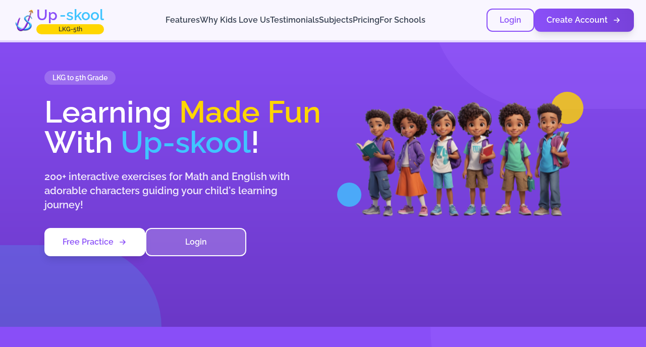

--- FILE ---
content_type: text/html
request_url: https://up-skool.com/product-category/toys/
body_size: 13327
content:
<!DOCTYPE html><html lang="en"> <head><meta charset="UTF-8"><meta name="viewport" content="width=device-width, initial-scale=1.0"><!-- Primary Meta Tags --><title>Up-skool: Fun Learning for Kids</title><meta name="title" content="Up-skool: Fun Learning for Kids"><meta name="description" content="200+ interactive exercises for LKG-5th grade. Math and English practice made fun with colorful games and engaging activities. Perfect for young learners!"><!-- Keywords --><meta name="keywords" content="Kids Education, Math Practice, English Learning, Educational Games, Elementary School, LKG, Elementary Education"><!-- Primary Meta Image --><meta name="image" content="/assets/meta-default.png"><!-- Open Graph / Facebook --><meta property="og:type" content="website"><meta property="og:url" content="https://upskool.edu"><meta property="og:title" content="Up-skool: Fun Learning for Kids"><meta property="og:description" content="Math and English practice made fun! 200+ interactive activities for LKG-5th grade students."><meta property="og:image" content="/assets/meta-default.png"><meta property="og:image:width" content="1200"><meta property="og:image:height" content="630"><meta property="og:locale" content="en_US"><!-- Twitter --><meta property="twitter:card" content="summary_large_image"><meta property="twitter:title" content="Up-skool: Fun Learning for Kids"><meta property="twitter:description" content="Math and English practice made fun! 200+ interactive activities for LKG-5th grade students."><meta name="twitter:site" content="@upskool"><meta name="twitter:image" content="/assets/meta-default.png"><meta name="twitter:image:width" content="1200"><meta name="twitter:image:height" content="630"><!-- Additional meta tags --><meta name="robots" content="index, follow"><meta name="language" content="English"><meta name="author" content="Up-skool"><!-- Sitemap --><link rel="sitemap" href="/sitemap-index.xml"><!-- Favicon and Manifest --><link rel="apple-touch-icon" sizes="180x180" href="/assets/apple-touch-icon.png"><link rel="icon" type="image/png" sizes="32x32" href="/assets/favicon-32x32.png"><link rel="icon" type="image/png" sizes="16x16" href="/assets/favicon-16x16.png"><link rel="manifest" href="/assets/site.webmanifest"><!-- Additional SEO tags --><meta name="theme-color" content="#8a4ff8"><meta name="copyright" content="Up-skool"><meta name="revisit-after" content="7 days"><meta name="rating" content="general"><!-- Preload critical assets --><link rel="preload" href="/up-skool-small-logo.png" as="image"><!-- Inline critical CSS --><style>
      /* Add only the critical CSS needed for above-the-fold content */
      :root {
        --primary: 138, 79, 248; /* #8a4ff8 - Purple */
        --secondary: 29, 161, 242; /* #1da1f2 - Blue */
        --accent-yellow: 255, 214, 0; /* #ffd600 */
        --accent-green: 76, 175, 80; /* #4caf50 */
        --accent-pink: 255, 77, 140; /* #ff4d8c */
        --accent-blue: 64, 196, 255; /* #40c4ff */
        --background: 248, 245, 255; /* #f8f5ff */
        --text: 51, 51, 51; /* #333333 */
      }
      body {
        font-family: 'Raleway', sans-serif;
        margin: 0;
        padding: 0;
        background-color: rgb(var(--background));
        color: rgb(var(--text));
      }
      /* Add playful details for kid-friendly UI */
      button, a.button {
        border-radius: 12px;
        transition: all 0.3s ease;
      }
      button:hover, a.button:hover {
        transform: scale(1.05);
      }
    </style><!-- Defer non-critical CSS --><link rel="stylesheet" href="./css/output.css" media="print" onload="this.media='all'"><link rel="stylesheet" href="/assets/style-BCUXPtKP.css"></head> <body class="font-raleway w-screen h-full sm:overflow-y-auto max-md:overflow-y-auto flex-row">  <nav class="fixed top-0 w-full z-50 bg-white/95 backdrop-blur-sm border-b-4 border-[#8a4ff8]/20 shadow-sm" data-astro-cid-5blmo7yk> <div class="max-w-7xl mx-auto px-4 md:px-6" data-astro-cid-5blmo7yk> <div class="flex items-center justify-between h-16 md:h-20" data-astro-cid-5blmo7yk> <!-- Logo --> <a href="/" class="flex items-center" data-astro-cid-5blmo7yk> <div class="flex items-center gap-2" data-astro-cid-5blmo7yk> <img src="/up-skool-small-logo.png" alt="Up-skool Logo" width="48" height="48" class="w-10 h-10 md:w-12 md:h-12" data-astro-cid-5blmo7yk> <div class="flex flex-col" data-astro-cid-5blmo7yk> <div class="flex items-center" data-astro-cid-5blmo7yk> <span class="text-[#8a4ff8] text-2xl md:text-3xl font-black mr-1" data-astro-cid-5blmo7yk>Up</span> <span class="text-[#40C4FF] text-2xl md:text-3xl font-black" data-astro-cid-5blmo7yk>-skool</span> </div> <span class="bg-[#FFD600] px-1.5 md:px-2 py-0.5 rounded-full text-[10px] md:text-xs font-bold text-center" data-astro-cid-5blmo7yk>LKG-5th</span> </div> </div> </a> <!-- Desktop Navigation --> <div class="hidden md:flex items-center gap-3 lg:gap-6" data-astro-cid-5blmo7yk> <a href="#features" class="text-gray-700 hover:text-[#8a4ff8] transition-colors font-medium text-sm lg:text-base" data-astro-cid-5blmo7yk>Features</a> <a href="#why-kids-love-us" class="text-gray-700 hover:text-[#8a4ff8] transition-colors font-medium text-sm lg:text-base" data-astro-cid-5blmo7yk> <span class="hidden lg:inline" data-astro-cid-5blmo7yk>Why Kids Love Us</span> <span class="lg:hidden" data-astro-cid-5blmo7yk>Why Us</span> </a> <a href="#testimonials" class="text-gray-700 hover:text-[#8a4ff8] transition-colors font-medium text-sm lg:text-base" data-astro-cid-5blmo7yk>Testimonials</a> <a href="#learning-journey" class="text-gray-700 hover:text-[#8a4ff8] transition-colors font-medium text-sm lg:text-base" data-astro-cid-5blmo7yk>Subjects</a> <a href="#pricing" class="text-gray-700 hover:text-[#8a4ff8] transition-colors font-medium text-sm lg:text-base" data-astro-cid-5blmo7yk>Pricing</a> <a href="/schools" class="text-gray-700 hover:text-[#8a4ff8] transition-colors font-medium text-sm lg:text-base hidden lg:block" data-astro-cid-5blmo7yk>For Schools</a> </div> <!-- CTA Buttons --> <div class="hidden md:flex items-center gap-2 lg:gap-3" data-astro-cid-5blmo7yk> <a href="https://manage.up-skool.com/login" target="_blank" rel="noopener noreferrer" class="h-[38px] lg:h-[46px] px-3 lg:px-6 text-[#8a4ff8] font-bold rounded-lg lg:rounded-xl border-2 border-[#8a4ff8] hover:bg-[#8a4ff8]/10 transition-all flex items-center justify-center text-sm lg:text-base" data-astro-cid-5blmo7yk> <span data-astro-cid-5blmo7yk>Login</span> </a> <a href="https://manage.up-skool.com/signup" target="_blank" rel="noopener noreferrer" class="h-[38px] lg:h-[46px] px-3 lg:px-6 bg-gradient-to-r from-[#8a4ff8] to-[#7741d9] text-white font-bold rounded-lg lg:rounded-xl shadow-lg hover:shadow-xl transition-all transform hover:-translate-y-1 flex items-center justify-center text-sm lg:text-base" data-astro-cid-5blmo7yk> <span class="hidden lg:inline" data-astro-cid-5blmo7yk>Create Account</span> <span class="lg:hidden" data-astro-cid-5blmo7yk>Sign Up</span> <svg xmlns="http://www.w3.org/2000/svg" class="h-4 w-4 lg:h-5 lg:w-5 ml-1 lg:ml-2" fill="none" viewBox="0 0 24 24" stroke="currentColor" data-astro-cid-5blmo7yk> <path stroke-linecap="round" stroke-linejoin="round" stroke-width="2" d="M13 7l5 5m0 0l-5 5m5-5H6" data-astro-cid-5blmo7yk></path> </svg> </a> </div> <!-- Mobile Menu Button --> <button id="menuButton" class="md:hidden text-[#8a4ff8] p-2 rounded-lg hover:bg-[#8a4ff8]/10 transition-colors" aria-label="Toggle Menu" data-astro-cid-5blmo7yk> <svg class="w-6 h-6" fill="none" stroke="currentColor" viewBox="0 0 24 24" data-astro-cid-5blmo7yk> <path stroke-linecap="round" stroke-linejoin="round" stroke-width="2" d="M4 6h16M4 12h16M4 18h16" data-astro-cid-5blmo7yk></path> </svg> </button> </div> </div> <!-- Mobile Menu --> <div id="mobileMenu" class="hidden md:hidden bg-white/95 backdrop-blur-sm border-t-2 border-[#8a4ff8]/10" data-astro-cid-5blmo7yk> <div class="px-6 py-4 space-y-3" data-astro-cid-5blmo7yk> <a href="#features" class="block text-gray-700 hover:text-[#8a4ff8] hover:bg-[#8a4ff8]/5 transition-colors py-3 px-4 rounded-lg font-medium" data-astro-cid-5blmo7yk>Features</a> <a href="#why-kids-love-us" class="block text-gray-700 hover:text-[#8a4ff8] hover:bg-[#8a4ff8]/5 transition-colors py-3 px-4 rounded-lg font-medium" data-astro-cid-5blmo7yk>Why Kids Love Us</a> <a href="#testimonials" class="block text-gray-700 hover:text-[#8a4ff8] hover:bg-[#8a4ff8]/5 transition-colors py-3 px-4 rounded-lg font-medium" data-astro-cid-5blmo7yk>Testimonials</a> <a href="#learning-journey" class="block text-gray-700 hover:text-[#8a4ff8] hover:bg-[#8a4ff8]/5 transition-colors py-3 px-4 rounded-lg font-medium" data-astro-cid-5blmo7yk>Subjects</a> <a href="#pricing" class="block text-gray-700 hover:text-[#8a4ff8] hover:bg-[#8a4ff8]/5 transition-colors py-3 px-4 rounded-lg font-medium" data-astro-cid-5blmo7yk>Pricing</a> <a href="/schools" class="block text-gray-700 hover:text-[#8a4ff8] hover:bg-[#8a4ff8]/5 transition-colors py-3 px-4 rounded-lg font-medium" data-astro-cid-5blmo7yk>For Schools</a> <!-- Mobile CTA Buttons --> <div class="flex flex-col gap-3 mt-4" data-astro-cid-5blmo7yk> <a href="https://manage.up-skool.com/login" target="_blank" rel="noopener noreferrer" class="block w-full text-[#8a4ff8] font-bold py-3 px-4 rounded-xl border-2 border-[#8a4ff8] hover:bg-[#8a4ff8]/10 transition-all flex items-center justify-center" data-astro-cid-5blmo7yk> <span data-astro-cid-5blmo7yk>Login</span> </a> <a href="https://manage.up-skool.com/signup" target="_blank" rel="noopener noreferrer" class="block w-full bg-gradient-to-r from-[#8a4ff8] to-[#7741d9] text-white font-bold py-3 px-4 rounded-xl shadow-lg transition-all flex items-center justify-center" data-astro-cid-5blmo7yk> <span data-astro-cid-5blmo7yk>Create Account</span> <svg xmlns="http://www.w3.org/2000/svg" class="h-5 w-5 ml-2" fill="none" viewBox="0 0 24 24" stroke="currentColor" data-astro-cid-5blmo7yk> <path stroke-linecap="round" stroke-linejoin="round" stroke-width="2" d="M13 7l5 5m0 0l-5 5m5-5H6" data-astro-cid-5blmo7yk></path> </svg> </a> </div> </div> </div> </nav> <script type="module">const s=document.getElementById("menuButton"),t=document.getElementById("mobileMenu");s?.addEventListener("click",()=>{t?.classList.toggle("hidden")});const n=t?.querySelectorAll("a");n?.forEach(e=>{e.addEventListener("click",()=>{t?.classList.add("hidden")})});window.addEventListener("scroll",()=>{const e=document.querySelector("nav");window.scrollY>50?(e?.classList.add("shadow-md"),e?.classList.add("bg-white/98")):(e?.classList.remove("shadow-md"),e?.classList.remove("bg-white/98"))});</script>  <header class="min-h-[90vh] w-full bg-gradient-to-b from-[#8a4ff8] to-[#6b38c7] flex flex-col justify-center items-center py-12 sm:py-16 relative overflow-hidden" data-astro-cid-bbe6dxrz> <!-- Simplified Decorative Elements --> <div class="absolute top-0 right-0 w-1/3 h-1/3 bg-[#9d65ff] opacity-30 rounded-bl-full" data-astro-cid-bbe6dxrz></div> <div class="absolute bottom-0 left-0 w-1/4 h-1/4 bg-[#40C4FF] opacity-20 rounded-tr-full" data-astro-cid-bbe6dxrz></div> <!-- Main Content Container --> <div class="w-full max-w-6xl mx-auto px-4 sm:px-6 flex flex-col md:flex-row items-center gap-8 md:gap-12 relative z-10" data-astro-cid-bbe6dxrz> <!-- Left Side - Text Content --> <div class="w-full md:w-1/2 text-center md:text-left mt-16 md:mt-0" data-astro-cid-bbe6dxrz> <!-- Badge --> <div class="inline-flex mb-4 sm:mb-6 px-3 sm:px-4 py-1 bg-white/20 backdrop-blur-sm rounded-full" data-astro-cid-bbe6dxrz> <span class="text-white text-xs sm:text-sm font-semibold" data-astro-cid-bbe6dxrz>LKG to 5th Grade</span> </div> <!-- Main Heading --> <h1 class="text-4xl sm:text-5xl md:text-6xl font-black text-white mb-4 sm:mb-6 leading-tight" data-astro-cid-bbe6dxrz>
Learning
<span class="text-[#FFD600]" data-astro-cid-bbe6dxrz>Made Fun</span>
With <span class="text-[#40C4FF]" data-astro-cid-bbe6dxrz>Up-skool</span>!
</h1> <!-- Subheading --> <p class="text-base sm:text-xl text-white/90 mb-6 sm:mb-8 max-w-lg" data-astro-cid-bbe6dxrz>
200+ interactive exercises for Math and English with adorable characters guiding your child's learning journey!
</p> <!-- CTA Buttons --> <div class="flex flex-col sm:flex-row gap-3 sm:gap-4 justify-center md:justify-start" data-astro-cid-bbe6dxrz> <a href="https://manage.up-skool.com/guest-signup" target="_blank" rel="noopener noreferrer" class="h-[50px] sm:h-[56px] w-full sm:w-[200px] text-sm sm:text-base font-bold flex items-center justify-center bg-white text-[#8a4ff8] rounded-xl shadow-lg hover:shadow-xl transition-all transform hover:-translate-y-1" data-astro-cid-bbe6dxrz> <span data-astro-cid-bbe6dxrz>Free Practice</span> <svg xmlns="http://www.w3.org/2000/svg" class="h-4 w-4 sm:h-5 sm:w-5 ml-2" fill="none" viewBox="0 0 24 24" stroke="currentColor" data-astro-cid-bbe6dxrz> <path stroke-linecap="round" stroke-linejoin="round" stroke-width="2" d="M13 7l5 5m0 0l-5 5m5-5H6" data-astro-cid-bbe6dxrz></path> </svg> </a> <a href="https://manage.up-skool.com/login" target="_blank" rel="noopener noreferrer" class="h-[50px] sm:h-[56px] w-full sm:w-[200px] text-sm sm:text-base font-bold flex items-center justify-center bg-white/20 backdrop-blur-sm text-white rounded-xl border-2 border-white hover:bg-white/30 transition-all" data-astro-cid-bbe6dxrz> <span data-astro-cid-bbe6dxrz>Login</span> </a> </div> </div> <!-- Right Side - Illustration --> <div class="w-full md:w-1/2 flex justify-center mt-8 md:mt-0" data-astro-cid-bbe6dxrz> <div class="relative" data-astro-cid-bbe6dxrz> <!-- Main Character Illustration --> <img src="/assets/hero-kids.png" alt="Happy children learning" class="w-full max-w-[280px] sm:max-w-md object-contain z-10 relative animate-float" data-astro-cid-bbe6dxrz> <!-- Simplified decorative circles --> <div class="absolute -top-4 -right-4 w-12 sm:w-16 h-12 sm:h-16 bg-[#FFD600] rounded-full opacity-80" data-astro-cid-bbe6dxrz></div> <div class="absolute bottom-10 -left-6 w-8 sm:w-12 h-8 sm:h-12 bg-[#40C4FF] rounded-full opacity-80" data-astro-cid-bbe6dxrz></div> </div> </div> </div> </header>  <section id="features" class="h-full relative overflow-hidden" data-astro-cid-vnivfuh2> <div class="bg-gradient-to-b from-[#8a4ff8] to-[#6b38c7] text-white py-16 sm:py-24 relative" data-astro-cid-vnivfuh2> <!-- Simplified Decorative Elements --> <div class="absolute top-0 right-0 w-1/3 h-1/3 bg-[#9d65ff] opacity-30 rounded-bl-full" data-astro-cid-vnivfuh2></div> <div class="absolute bottom-0 left-0 w-1/4 h-1/4 bg-[#40C4FF] opacity-20 rounded-tr-full" data-astro-cid-vnivfuh2></div> <!-- Section Header --> <div class="text-center mb-10 sm:mb-16 relative z-10 max-w-4xl mx-auto px-4 sm:px-6" data-astro-cid-vnivfuh2> <h2 class="text-4xl sm:text-5xl md:text-6xl font-black text-white mb-4" data-astro-cid-vnivfuh2>
Learning <span class="text-[#FFD600]" data-astro-cid-vnivfuh2>Features</span> </h2> <p class="text-base sm:text-xl text-white/90 max-w-2xl mx-auto" data-astro-cid-vnivfuh2>
Designed specially for young minds to make learning engaging, fun and effective
</p> </div> <!-- Features Grid --> <div class="max-w-7xl mx-auto px-4 sm:px-6 grid grid-cols-1 sm:grid-cols-2 lg:grid-cols-3 gap-5 sm:gap-8 relative z-10" data-astro-cid-vnivfuh2> <!-- Interactive Learning --> <div class="bg-white/10 backdrop-blur-sm p-5 sm:p-8 rounded-xl border border-white/20 shadow-lg transform transition-all hover:-translate-y-2" data-astro-cid-vnivfuh2> <div class="bg-[#FFD600] w-10 h-10 sm:w-12 sm:h-12 rounded-xl flex items-center justify-center mb-4 sm:mb-6" data-astro-cid-vnivfuh2> <span class="text-xl sm:text-2xl" data-astro-cid-vnivfuh2>🎮</span> </div> <h3 class="text-lg sm:text-xl font-bold mb-3 sm:mb-4 text-white" data-astro-cid-vnivfuh2>Interactive Learning</h3> <ul class="space-y-2 sm:space-y-3 text-white/80 text-sm sm:text-base" data-astro-cid-vnivfuh2> <li class="flex items-start" data-astro-cid-vnivfuh2> <span class="mr-3 text-[#FFD600]" data-astro-cid-vnivfuh2>•</span> <span data-astro-cid-vnivfuh2>Engaging games and activities</span> </li> <li class="flex items-start" data-astro-cid-vnivfuh2> <span class="mr-3 text-[#FFD600]" data-astro-cid-vnivfuh2>•</span> <span data-astro-cid-vnivfuh2>Immediate feedback system</span> </li> <li class="flex items-start" data-astro-cid-vnivfuh2> <span class="mr-3 text-[#FFD600]" data-astro-cid-vnivfuh2>•</span> <span data-astro-cid-vnivfuh2>Progress tracking for each topic</span> </li> <li class="flex items-start" data-astro-cid-vnivfuh2> <span class="mr-3 text-[#FFD600]" data-astro-cid-vnivfuh2>•</span> <span data-astro-cid-vnivfuh2>Adaptive difficulty levels</span> </li> </ul> </div> <!-- Subject Coverage --> <div class="bg-white/10 backdrop-blur-sm p-5 sm:p-8 rounded-xl border border-white/20 shadow-lg transform transition-all hover:-translate-y-2" data-astro-cid-vnivfuh2> <div class="bg-[#40C4FF] w-10 h-10 sm:w-12 sm:h-12 rounded-xl flex items-center justify-center mb-4 sm:mb-6" data-astro-cid-vnivfuh2> <span class="text-xl sm:text-2xl" data-astro-cid-vnivfuh2>📚</span> </div> <h3 class="text-lg sm:text-xl font-bold mb-3 sm:mb-4 text-white" data-astro-cid-vnivfuh2>Comprehensive Subjects</h3> <ul class="space-y-2 sm:space-y-3 text-white/80 text-sm sm:text-base" data-astro-cid-vnivfuh2> <li class="flex items-start" data-astro-cid-vnivfuh2> <span class="mr-3 text-[#40C4FF]" data-astro-cid-vnivfuh2>•</span> <span data-astro-cid-vnivfuh2>Complete Math curriculum</span> </li> <li class="flex items-start" data-astro-cid-vnivfuh2> <span class="mr-3 text-[#40C4FF]" data-astro-cid-vnivfuh2>•</span> <span data-astro-cid-vnivfuh2>English language development</span> </li> <li class="flex items-start" data-astro-cid-vnivfuh2> <span class="mr-3 text-[#40C4FF]" data-astro-cid-vnivfuh2>•</span> <span data-astro-cid-vnivfuh2>Grade-appropriate content</span> </li> <li class="flex items-start" data-astro-cid-vnivfuh2> <span class="mr-3 text-[#40C4FF]" data-astro-cid-vnivfuh2>•</span> <span data-astro-cid-vnivfuh2>Aligned with educational standards</span> </li> </ul> </div> <!-- Kid-Friendly Design --> <div class="bg-white/10 backdrop-blur-sm p-5 sm:p-8 rounded-xl border border-white/20 shadow-lg transform transition-all hover:-translate-y-2" data-astro-cid-vnivfuh2> <div class="bg-[#FF4D8C] w-10 h-10 sm:w-12 sm:h-12 rounded-xl flex items-center justify-center mb-4 sm:mb-6" data-astro-cid-vnivfuh2> <span class="text-xl sm:text-2xl" data-astro-cid-vnivfuh2>🎨</span> </div> <h3 class="text-lg sm:text-xl font-bold mb-3 sm:mb-4 text-white" data-astro-cid-vnivfuh2>Kid-Friendly Interface</h3> <ul class="space-y-2 sm:space-y-3 text-white/80 text-sm sm:text-base" data-astro-cid-vnivfuh2> <li class="flex items-start" data-astro-cid-vnivfuh2> <span class="mr-3 text-[#FF4D8C]" data-astro-cid-vnivfuh2>•</span> <span data-astro-cid-vnivfuh2>Colorful, engaging visuals</span> </li> <li class="flex items-start" data-astro-cid-vnivfuh2> <span class="mr-3 text-[#FF4D8C]" data-astro-cid-vnivfuh2>•</span> <span data-astro-cid-vnivfuh2>Cute character guides</span> </li> <li class="flex items-start" data-astro-cid-vnivfuh2> <span class="mr-3 text-[#FF4D8C]" data-astro-cid-vnivfuh2>•</span> <span data-astro-cid-vnivfuh2>Simple navigation for kids</span> </li> <li class="flex items-start" data-astro-cid-vnivfuh2> <span class="mr-3 text-[#FF4D8C]" data-astro-cid-vnivfuh2>•</span> <span data-astro-cid-vnivfuh2>Age-appropriate interactions</span> </li> </ul> </div> <!-- Parental Controls --> <div class="bg-white/10 backdrop-blur-sm p-5 sm:p-8 rounded-xl border border-white/20 shadow-lg transform transition-all hover:-translate-y-2" data-astro-cid-vnivfuh2> <div class="bg-[#4CAF50] w-10 h-10 sm:w-12 sm:h-12 rounded-xl flex items-center justify-center mb-4 sm:mb-6" data-astro-cid-vnivfuh2> <span class="text-xl sm:text-2xl" data-astro-cid-vnivfuh2>👨‍👩‍👧‍👦</span> </div> <h3 class="text-lg sm:text-xl font-bold mb-3 sm:mb-4 text-white" data-astro-cid-vnivfuh2>Parent Dashboard</h3> <ul class="space-y-2 sm:space-y-3 text-white/80 text-sm sm:text-base" data-astro-cid-vnivfuh2> <li class="flex items-start" data-astro-cid-vnivfuh2> <span class="mr-3 text-[#4CAF50]" data-astro-cid-vnivfuh2>•</span> <span data-astro-cid-vnivfuh2>Detailed progress reports</span> </li> <li class="flex items-start" data-astro-cid-vnivfuh2> <span class="mr-3 text-[#4CAF50]" data-astro-cid-vnivfuh2>•</span> <span data-astro-cid-vnivfuh2>Activity monitoring</span> </li> <li class="flex items-start" data-astro-cid-vnivfuh2> <span class="mr-3 text-[#4CAF50]" data-astro-cid-vnivfuh2>•</span> <span data-astro-cid-vnivfuh2>Learning recommendations</span> </li> <li class="flex items-start" data-astro-cid-vnivfuh2> <span class="mr-3 text-[#4CAF50]" data-astro-cid-vnivfuh2>•</span> <span data-astro-cid-vnivfuh2>Screen time management</span> </li> </ul> </div> <!-- Learning Path --> <div class="bg-white/10 backdrop-blur-sm p-5 sm:p-8 rounded-xl border border-white/20 shadow-lg transform transition-all hover:-translate-y-2" data-astro-cid-vnivfuh2> <div class="bg-[#9C27B0] w-10 h-10 sm:w-12 sm:h-12 rounded-xl flex items-center justify-center mb-4 sm:mb-6" data-astro-cid-vnivfuh2> <span class="text-xl sm:text-2xl" data-astro-cid-vnivfuh2>🧠</span> </div> <h3 class="text-lg sm:text-xl font-bold mb-3 sm:mb-4 text-white" data-astro-cid-vnivfuh2>Personalized Learning</h3> <ul class="space-y-2 sm:space-y-3 text-white/80 text-sm sm:text-base" data-astro-cid-vnivfuh2> <li class="flex items-start" data-astro-cid-vnivfuh2> <span class="mr-3 text-[#9C27B0]" data-astro-cid-vnivfuh2>•</span> <span data-astro-cid-vnivfuh2>Custom learning paths</span> </li> <li class="flex items-start" data-astro-cid-vnivfuh2> <span class="mr-3 text-[#9C27B0]" data-astro-cid-vnivfuh2>•</span> <span data-astro-cid-vnivfuh2>Skill-based recommendations</span> </li> <li class="flex items-start" data-astro-cid-vnivfuh2> <span class="mr-3 text-[#9C27B0]" data-astro-cid-vnivfuh2>•</span> <span data-astro-cid-vnivfuh2>Adaptive difficulty</span> </li> <li class="flex items-start" data-astro-cid-vnivfuh2> <span class="mr-3 text-[#9C27B0]" data-astro-cid-vnivfuh2>•</span> <span data-astro-cid-vnivfuh2>Multiple learning styles</span> </li> </ul> </div> <!-- Achievements --> <div class="bg-white/10 backdrop-blur-sm p-5 sm:p-8 rounded-xl border border-white/20 shadow-lg transform transition-all hover:-translate-y-2" data-astro-cid-vnivfuh2> <div class="bg-[#FF5722] w-10 h-10 sm:w-12 sm:h-12 rounded-xl flex items-center justify-center mb-4 sm:mb-6" data-astro-cid-vnivfuh2> <span class="text-xl sm:text-2xl" data-astro-cid-vnivfuh2>🏆</span> </div> <h3 class="text-lg sm:text-xl font-bold mb-3 sm:mb-4 text-white" data-astro-cid-vnivfuh2>Rewards & Motivation</h3> <ul class="space-y-2 sm:space-y-3 text-white/80 text-sm sm:text-base" data-astro-cid-vnivfuh2> <li class="flex items-start" data-astro-cid-vnivfuh2> <span class="mr-3 text-[#FF5722]" data-astro-cid-vnivfuh2>•</span> <span data-astro-cid-vnivfuh2>Achievement badges</span> </li> <li class="flex items-start" data-astro-cid-vnivfuh2> <span class="mr-3 text-[#FF5722]" data-astro-cid-vnivfuh2>•</span> <span data-astro-cid-vnivfuh2>Digital rewards system</span> </li> <li class="flex items-start" data-astro-cid-vnivfuh2> <span class="mr-3 text-[#FF5722]" data-astro-cid-vnivfuh2>•</span> <span data-astro-cid-vnivfuh2>Progress celebrations</span> </li> <li class="flex items-start" data-astro-cid-vnivfuh2> <span class="mr-3 text-[#FF5722]" data-astro-cid-vnivfuh2>•</span> <span data-astro-cid-vnivfuh2>Positive reinforcement</span> </li> </ul> </div> </div> <!-- CTA Button --> <div class="flex justify-center mt-10 sm:mt-16 relative z-10" data-astro-cid-vnivfuh2> <a href="https://manage.up-skool.com/guest-signup" target="_blank" rel="noopener noreferrer" class="h-[50px] sm:h-[56px] w-[180px] sm:w-[200px] text-sm sm:text-base font-bold flex items-center justify-center bg-white text-[#8a4ff8] rounded-xl shadow-lg hover:shadow-xl transition-all transform hover:-translate-y-1" data-astro-cid-vnivfuh2> <span data-astro-cid-vnivfuh2>Start Learning</span> <svg xmlns="http://www.w3.org/2000/svg" class="h-4 w-4 sm:h-5 sm:w-5 ml-2" fill="none" viewBox="0 0 24 24" stroke="currentColor" data-astro-cid-vnivfuh2> <path stroke-linecap="round" stroke-linejoin="round" stroke-width="2" d="M13 7l5 5m0 0l-5 5m5-5H6" data-astro-cid-vnivfuh2></path> </svg> </a> </div> </div> </section>  <section class="h-full relative overflow-hidden" id="why-kids-love-us" data-astro-cid-fcgrrunm> <div class="bg-gradient-to-b from-[#40C4FF] to-[#0288D1] text-white py-16 sm:py-24 relative" data-astro-cid-fcgrrunm> <!-- Simplified Decorative Elements --> <div class="absolute top-0 right-0 w-1/3 h-1/3 bg-white opacity-10 rounded-bl-full" data-astro-cid-fcgrrunm></div> <div class="absolute bottom-0 left-0 w-1/4 h-1/4 bg-[#FFD600] opacity-10 rounded-tr-full" data-astro-cid-fcgrrunm></div> <!-- Section Header --> <div class="text-center mb-10 sm:mb-16 relative z-10 max-w-4xl mx-auto px-4 sm:px-6" data-astro-cid-fcgrrunm> <h2 class="text-4xl sm:text-5xl md:text-6xl font-black text-white mb-4" data-astro-cid-fcgrrunm>
Why Kids <span class="text-[#FFD600]" data-astro-cid-fcgrrunm>Love Us</span> </h2> <p class="text-base sm:text-xl text-white/90 max-w-2xl mx-auto" data-astro-cid-fcgrrunm>
(Parents do too!)
</p> </div> <!-- Benefits Grid --> <div class="max-w-6xl mx-auto px-4 sm:px-6 relative z-10" data-astro-cid-fcgrrunm> <div class="grid grid-cols-1 sm:grid-cols-2 gap-5 sm:gap-8" data-astro-cid-fcgrrunm> <!-- Fun Learning --> <div class="bg-white/10 backdrop-blur-sm p-5 sm:p-8 rounded-xl border border-white/20 shadow-lg transform transition-all hover:-translate-y-2 relative" data-astro-cid-fcgrrunm> <div class="bg-[#FFD600] w-12 h-12 sm:w-16 sm:h-16 rounded-xl flex items-center justify-center mb-4 sm:mb-6" data-astro-cid-fcgrrunm> <span class="text-2xl sm:text-3xl" data-astro-cid-fcgrrunm>😄</span> </div> <h3 class="text-xl sm:text-2xl font-bold mb-2 sm:mb-4 text-white" data-astro-cid-fcgrrunm>Fun Learning</h3> <p class="text-white/80 text-base sm:text-lg" data-astro-cid-fcgrrunm>
Learning that feels like play! Our games and activities make education an adventure kids look forward to.
</p> </div> <!-- Parent-Approved --> <div class="bg-white/10 backdrop-blur-sm p-5 sm:p-8 rounded-xl border border-white/20 shadow-lg transform transition-all hover:-translate-y-2 relative" data-astro-cid-fcgrrunm> <div class="bg-[#FF4D8C] w-12 h-12 sm:w-16 sm:h-16 rounded-xl flex items-center justify-center mb-4 sm:mb-6" data-astro-cid-fcgrrunm> <span class="text-2xl sm:text-3xl" data-astro-cid-fcgrrunm>👨‍👩‍👧‍👦</span> </div> <h3 class="text-xl sm:text-2xl font-bold mb-2 sm:mb-4 text-white" data-astro-cid-fcgrrunm>Parent-Approved</h3> <p class="text-white/80 text-base sm:text-lg" data-astro-cid-fcgrrunm>
Educational content aligned with school curriculum so parents can be confident in their child's learning journey.
</p> </div> <!-- Easy to Use --> <div class="bg-white/10 backdrop-blur-sm p-5 sm:p-8 rounded-xl border border-white/20 shadow-lg transform transition-all hover:-translate-y-2 relative" data-astro-cid-fcgrrunm> <div class="bg-[#4CAF50] w-12 h-12 sm:w-16 sm:h-16 rounded-xl flex items-center justify-center mb-4 sm:mb-6" data-astro-cid-fcgrrunm> <span class="text-2xl sm:text-3xl" data-astro-cid-fcgrrunm>👆</span> </div> <h3 class="text-xl sm:text-2xl font-bold mb-2 sm:mb-4 text-white" data-astro-cid-fcgrrunm>Easy to Use</h3> <p class="text-white/80 text-base sm:text-lg" data-astro-cid-fcgrrunm>
Simple enough for kids to navigate on their own, with a colorful interface designed specifically for young learners.
</p> </div> <!-- Progress Tracking --> <div class="bg-white/10 backdrop-blur-sm p-5 sm:p-8 rounded-xl border border-white/20 shadow-lg transform transition-all hover:-translate-y-2 relative" data-astro-cid-fcgrrunm> <div class="bg-[#9C27B0] w-12 h-12 sm:w-16 sm:h-16 rounded-xl flex items-center justify-center mb-4 sm:mb-6" data-astro-cid-fcgrrunm> <span class="text-2xl sm:text-3xl" data-astro-cid-fcgrrunm>📈</span> </div> <h3 class="text-xl sm:text-2xl font-bold mb-2 sm:mb-4 text-white" data-astro-cid-fcgrrunm>Progress Tracking</h3> <p class="text-white/80 text-base sm:text-lg" data-astro-cid-fcgrrunm>
Watch your child grow with detailed progress reports and achievement badges that celebrate every step forward.
</p> </div> </div> </div> <!-- Floating Characters --> <div class="relative z-10 max-w-6xl mx-auto mt-10 sm:mt-16 px-4 sm:px-6 flex justify-between" data-astro-cid-fcgrrunm> <div class="left-side" data-astro-cid-fcgrrunm> <img src="/assets/math-character.png" alt="Math Character" class="w-24 h-24 sm:w-32 sm:h-32 object-contain animate-float" data-astro-cid-fcgrrunm> </div> <div class="right-side" data-astro-cid-fcgrrunm> <img src="/assets/english-character.png" alt="English Character" class="w-24 h-24 sm:w-32 sm:h-32 object-contain animate-float-reverse" data-astro-cid-fcgrrunm> </div> </div> </div> </section>  <section id="testimonials" class="h-full relative overflow-hidden" data-astro-cid-aadlzisc> <div class="bg-gradient-to-b from-[#FF4D8C] to-[#C2185B] py-16 sm:py-24 relative" data-astro-cid-aadlzisc> <!-- Better Decorative Elements --> <div class="absolute -top-12 right-0 w-64 h-64 bg-[#FFD600] opacity-10 rounded-full" data-astro-cid-aadlzisc></div> <div class="absolute -bottom-16 left-0 w-80 h-80 bg-white opacity-10 rounded-full" data-astro-cid-aadlzisc></div> <!-- Small Decorative Circles --> <div class="absolute top-24 left-[10%] w-8 h-8 bg-[#FFD600] opacity-30 rounded-full" data-astro-cid-aadlzisc></div> <div class="absolute bottom-32 right-[15%] w-12 h-12 bg-white opacity-20 rounded-full" data-astro-cid-aadlzisc></div> <div class="absolute top-1/2 right-[8%] w-6 h-6 bg-[#40C4FF] opacity-30 rounded-full" data-astro-cid-aadlzisc></div> <!-- Section Header --> <div class="text-center mb-10 sm:mb-20 relative z-10 max-w-4xl mx-auto px-4 sm:px-6" data-astro-cid-aadlzisc> <h2 class="text-4xl sm:text-5xl md:text-6xl font-black text-white mb-4 sm:mb-5" data-astro-cid-aadlzisc>
Happy <span class="text-[#FFD600]" data-astro-cid-aadlzisc>Families</span> </h2> <p class="text-base sm:text-xl text-white/90 max-w-2xl mx-auto font-light" data-astro-cid-aadlzisc>
See what parents and teachers are saying about Up-skool
</p> </div> <!-- Testimonials Grid --> <div class="max-w-6xl mx-auto px-4 sm:px-6 relative z-10" data-astro-cid-aadlzisc> <div class="grid grid-cols-1 sm:grid-cols-2 lg:grid-cols-3 gap-5 sm:gap-8" data-astro-cid-aadlzisc> <div class="bg-white rounded-xl p-5 sm:p-8 shadow-xl transform transition-all hover:-translate-y-2 relative overflow-hidden " data-astro-cid-aadlzisc> <!-- Colored Accent --> <div class="absolute top-0 left-0 right-0 h-2 bg-[#FFD600]" data-astro-cid-aadlzisc></div> <div class="flex items-center mb-4 sm:mb-5" data-astro-cid-aadlzisc> <div class="w-10 h-10 sm:w-14 sm:h-14 bg-[#FFD600/20] rounded-full flex items-center justify-center mr-3 sm:mr-4" data-astro-cid-aadlzisc> <span class="text-xl sm:text-2xl" data-astro-cid-aadlzisc>👩‍👦</span> </div> <div data-astro-cid-aadlzisc> <p class="font-bold text-[#C2185B] text-sm sm:text-base" data-astro-cid-aadlzisc>Anuradha</p> <p class="text-gray-500 text-xs sm:text-sm" data-astro-cid-aadlzisc>Mother of Keshav (Class 1)</p> </div> </div> <p class="text-base sm:text-lg text-gray-700 relative mb-3 italic" data-astro-cid-aadlzisc> <span class="text-4xl sm:text-5xl text-[#FFD600] font-serif leading-3 absolute -top-2 -left-1" data-astro-cid-aadlzisc>"</span> <span class="pl-5 sm:pl-6" data-astro-cid-aadlzisc>A big shout out to Up-skool! Thank you for getting my 4 years old son Keshav interested in counting. He loves it.</span> <span class="text-4xl sm:text-5xl text-[#FFD600] font-serif leading-3 absolute -bottom-8 right-0" data-astro-cid-aadlzisc>"</span> </p> <!-- Rating Stars --> <div class="flex mt-6 justify-end" data-astro-cid-aadlzisc> <div class="flex space-x-1" data-astro-cid-aadlzisc> <span class="text-[#FFD600]" data-astro-cid-aadlzisc>★</span><span class="text-[#FFD600]" data-astro-cid-aadlzisc>★</span><span class="text-[#FFD600]" data-astro-cid-aadlzisc>★</span><span class="text-[#FFD600]" data-astro-cid-aadlzisc>★</span><span class="text-[#FFD600]" data-astro-cid-aadlzisc>★</span> </div> </div> </div><div class="bg-white rounded-xl p-5 sm:p-8 shadow-xl transform transition-all hover:-translate-y-2 relative overflow-hidden sm:translate-y-4" data-astro-cid-aadlzisc> <!-- Colored Accent --> <div class="absolute top-0 left-0 right-0 h-2 bg-[#40C4FF]" data-astro-cid-aadlzisc></div> <div class="flex items-center mb-4 sm:mb-5" data-astro-cid-aadlzisc> <div class="w-10 h-10 sm:w-14 sm:h-14 bg-[#40C4FF/20] rounded-full flex items-center justify-center mr-3 sm:mr-4" data-astro-cid-aadlzisc> <span class="text-xl sm:text-2xl" data-astro-cid-aadlzisc>👩‍👧</span> </div> <div data-astro-cid-aadlzisc> <p class="font-bold text-[#C2185B] text-sm sm:text-base" data-astro-cid-aadlzisc>Anita</p> <p class="text-gray-500 text-xs sm:text-sm" data-astro-cid-aadlzisc>Mother of Vaishnavi (Class 2)</p> </div> </div> <p class="text-base sm:text-lg text-gray-700 relative mb-3 italic" data-astro-cid-aadlzisc> <span class="text-4xl sm:text-5xl text-[#40C4FF] font-serif leading-3 absolute -top-2 -left-1" data-astro-cid-aadlzisc>"</span> <span class="pl-5 sm:pl-6" data-astro-cid-aadlzisc>Just in few weeks, we noticed improvement in Vaishnavi&#39;s math skill and interest. She loves collecting badges with up-score her progress in school is encouraging as well.</span> <span class="text-4xl sm:text-5xl text-[#40C4FF] font-serif leading-3 absolute -bottom-8 right-0" data-astro-cid-aadlzisc>"</span> </p> <!-- Rating Stars --> <div class="flex mt-6 justify-end" data-astro-cid-aadlzisc> <div class="flex space-x-1" data-astro-cid-aadlzisc> <span class="text-[#40C4FF]" data-astro-cid-aadlzisc>★</span><span class="text-[#40C4FF]" data-astro-cid-aadlzisc>★</span><span class="text-[#40C4FF]" data-astro-cid-aadlzisc>★</span><span class="text-[#40C4FF]" data-astro-cid-aadlzisc>★</span><span class="text-[#40C4FF]" data-astro-cid-aadlzisc>★</span> </div> </div> </div><div class="bg-white rounded-xl p-5 sm:p-8 shadow-xl transform transition-all hover:-translate-y-2 relative overflow-hidden " data-astro-cid-aadlzisc> <!-- Colored Accent --> <div class="absolute top-0 left-0 right-0 h-2 bg-[#4CAF50]" data-astro-cid-aadlzisc></div> <div class="flex items-center mb-4 sm:mb-5" data-astro-cid-aadlzisc> <div class="w-10 h-10 sm:w-14 sm:h-14 bg-[#4CAF50/20] rounded-full flex items-center justify-center mr-3 sm:mr-4" data-astro-cid-aadlzisc> <span class="text-xl sm:text-2xl" data-astro-cid-aadlzisc>👨‍👦</span> </div> <div data-astro-cid-aadlzisc> <p class="font-bold text-[#C2185B] text-sm sm:text-base" data-astro-cid-aadlzisc>Rohit</p> <p class="text-gray-500 text-xs sm:text-sm" data-astro-cid-aadlzisc>Father of Kushal (Class 3)</p> </div> </div> <p class="text-base sm:text-lg text-gray-700 relative mb-3 italic" data-astro-cid-aadlzisc> <span class="text-4xl sm:text-5xl text-[#4CAF50] font-serif leading-3 absolute -top-2 -left-1" data-astro-cid-aadlzisc>"</span> <span class="pl-5 sm:pl-6" data-astro-cid-aadlzisc>Kushal loves practicing Math on his tablet. This is the best use of his screen time.</span> <span class="text-4xl sm:text-5xl text-[#4CAF50] font-serif leading-3 absolute -bottom-8 right-0" data-astro-cid-aadlzisc>"</span> </p> <!-- Rating Stars --> <div class="flex mt-6 justify-end" data-astro-cid-aadlzisc> <div class="flex space-x-1" data-astro-cid-aadlzisc> <span class="text-[#4CAF50]" data-astro-cid-aadlzisc>★</span><span class="text-[#4CAF50]" data-astro-cid-aadlzisc>★</span><span class="text-[#4CAF50]" data-astro-cid-aadlzisc>★</span><span class="text-[#4CAF50]" data-astro-cid-aadlzisc>★</span><span class="text-[#4CAF50]" data-astro-cid-aadlzisc>★</span> </div> </div> </div><div class="bg-white rounded-xl p-5 sm:p-8 shadow-xl transform transition-all hover:-translate-y-2 relative overflow-hidden sm:translate-y-4" data-astro-cid-aadlzisc> <!-- Colored Accent --> <div class="absolute top-0 left-0 right-0 h-2 bg-[#9C27B0]" data-astro-cid-aadlzisc></div> <div class="flex items-center mb-4 sm:mb-5" data-astro-cid-aadlzisc> <div class="w-10 h-10 sm:w-14 sm:h-14 bg-[#9C27B0/20] rounded-full flex items-center justify-center mr-3 sm:mr-4" data-astro-cid-aadlzisc> <span class="text-xl sm:text-2xl" data-astro-cid-aadlzisc>👩‍👧‍👧</span> </div> <div data-astro-cid-aadlzisc> <p class="font-bold text-[#C2185B] text-sm sm:text-base" data-astro-cid-aadlzisc>Anindita</p> <p class="text-gray-500 text-xs sm:text-sm" data-astro-cid-aadlzisc>Mother of Megha and Aayushi (Class KG)</p> </div> </div> <p class="text-base sm:text-lg text-gray-700 relative mb-3 italic" data-astro-cid-aadlzisc> <span class="text-4xl sm:text-5xl text-[#9C27B0] font-serif leading-3 absolute -top-2 -left-1" data-astro-cid-aadlzisc>"</span> <span class="pl-5 sm:pl-6" data-astro-cid-aadlzisc>Up-skool makes math practice fun. My 5 year old twins spend hours without realizing they are studying. I recommend it to all kids who are in pre-school.</span> <span class="text-4xl sm:text-5xl text-[#9C27B0] font-serif leading-3 absolute -bottom-8 right-0" data-astro-cid-aadlzisc>"</span> </p> <!-- Rating Stars --> <div class="flex mt-6 justify-end" data-astro-cid-aadlzisc> <div class="flex space-x-1" data-astro-cid-aadlzisc> <span class="text-[#9C27B0]" data-astro-cid-aadlzisc>★</span><span class="text-[#9C27B0]" data-astro-cid-aadlzisc>★</span><span class="text-[#9C27B0]" data-astro-cid-aadlzisc>★</span><span class="text-[#9C27B0]" data-astro-cid-aadlzisc>★</span><span class="text-[#9C27B0]" data-astro-cid-aadlzisc>★</span> </div> </div> </div><div class="bg-white rounded-xl p-5 sm:p-8 shadow-xl transform transition-all hover:-translate-y-2 relative overflow-hidden " data-astro-cid-aadlzisc> <!-- Colored Accent --> <div class="absolute top-0 left-0 right-0 h-2 bg-[#FF9800]" data-astro-cid-aadlzisc></div> <div class="flex items-center mb-4 sm:mb-5" data-astro-cid-aadlzisc> <div class="w-10 h-10 sm:w-14 sm:h-14 bg-[#FF9800/20] rounded-full flex items-center justify-center mr-3 sm:mr-4" data-astro-cid-aadlzisc> <span class="text-xl sm:text-2xl" data-astro-cid-aadlzisc>👩‍👧</span> </div> <div data-astro-cid-aadlzisc> <p class="font-bold text-[#C2185B] text-sm sm:text-base" data-astro-cid-aadlzisc>Madhu</p> <p class="text-gray-500 text-xs sm:text-sm" data-astro-cid-aadlzisc>Mother of Oishani (Class 3)</p> </div> </div> <p class="text-base sm:text-lg text-gray-700 relative mb-3 italic" data-astro-cid-aadlzisc> <span class="text-4xl sm:text-5xl text-[#FF9800] font-serif leading-3 absolute -top-2 -left-1" data-astro-cid-aadlzisc>"</span> <span class="pl-5 sm:pl-6" data-astro-cid-aadlzisc>Amazing! Simply amazing set of questions to work with. My daughter loves solving the questions and loves collecting badges.</span> <span class="text-4xl sm:text-5xl text-[#FF9800] font-serif leading-3 absolute -bottom-8 right-0" data-astro-cid-aadlzisc>"</span> </p> <!-- Rating Stars --> <div class="flex mt-6 justify-end" data-astro-cid-aadlzisc> <div class="flex space-x-1" data-astro-cid-aadlzisc> <span class="text-[#FF9800]" data-astro-cid-aadlzisc>★</span><span class="text-[#FF9800]" data-astro-cid-aadlzisc>★</span><span class="text-[#FF9800]" data-astro-cid-aadlzisc>★</span><span class="text-[#FF9800]" data-astro-cid-aadlzisc>★</span><span class="text-[#FF9800]" data-astro-cid-aadlzisc>★</span> </div> </div> </div><div class="bg-white rounded-xl p-5 sm:p-8 shadow-xl transform transition-all hover:-translate-y-2 relative overflow-hidden sm:translate-y-4" data-astro-cid-aadlzisc> <!-- Colored Accent --> <div class="absolute top-0 left-0 right-0 h-2 bg-[#3F51B5]" data-astro-cid-aadlzisc></div> <div class="flex items-center mb-4 sm:mb-5" data-astro-cid-aadlzisc> <div class="w-10 h-10 sm:w-14 sm:h-14 bg-[#3F51B5/20] rounded-full flex items-center justify-center mr-3 sm:mr-4" data-astro-cid-aadlzisc> <span class="text-xl sm:text-2xl" data-astro-cid-aadlzisc>👩‍👦</span> </div> <div data-astro-cid-aadlzisc> <p class="font-bold text-[#C2185B] text-sm sm:text-base" data-astro-cid-aadlzisc>Priyanshi</p> <p class="text-gray-500 text-xs sm:text-sm" data-astro-cid-aadlzisc>Mother of Harsh (Class 4)</p> </div> </div> <p class="text-base sm:text-lg text-gray-700 relative mb-3 italic" data-astro-cid-aadlzisc> <span class="text-4xl sm:text-5xl text-[#3F51B5] font-serif leading-3 absolute -top-2 -left-1" data-astro-cid-aadlzisc>"</span> <span class="pl-5 sm:pl-6" data-astro-cid-aadlzisc>Very helpful set of questions, covering the ICSE, CBSE &amp; State board math syllabus. Up-skool helped in improving his grades in maths and enhanced his e-learning skills.</span> <span class="text-4xl sm:text-5xl text-[#3F51B5] font-serif leading-3 absolute -bottom-8 right-0" data-astro-cid-aadlzisc>"</span> </p> <!-- Rating Stars --> <div class="flex mt-6 justify-end" data-astro-cid-aadlzisc> <div class="flex space-x-1" data-astro-cid-aadlzisc> <span class="text-[#3F51B5]" data-astro-cid-aadlzisc>★</span><span class="text-[#3F51B5]" data-astro-cid-aadlzisc>★</span><span class="text-[#3F51B5]" data-astro-cid-aadlzisc>★</span><span class="text-[#3F51B5]" data-astro-cid-aadlzisc>★</span><span class="text-[#3F51B5]" data-astro-cid-aadlzisc>★</span> </div> </div> </div> </div> </div> <!-- CTA Button --> <div class="flex justify-center mt-12 sm:mt-20 relative z-10" data-astro-cid-aadlzisc> <a href="https://manage.up-skool.com/guest-signup" target="_blank" rel="noopener noreferrer" class="group h-[50px] sm:h-[56px] px-6 sm:px-8 text-sm sm:text-base font-bold flex items-center justify-center bg-white text-[#FF4D8C] rounded-xl shadow-xl hover:bg-[#FFD600] hover:text-[#333] transition-all transform hover:-translate-y-1" data-astro-cid-aadlzisc> <span data-astro-cid-aadlzisc>Try It Free Today</span> <svg xmlns="http://www.w3.org/2000/svg" class="h-4 w-4 sm:h-5 sm:w-5 ml-2 group-hover:animate-pulse" fill="none" viewBox="0 0 24 24" stroke="currentColor" data-astro-cid-aadlzisc> <path stroke-linecap="round" stroke-linejoin="round" stroke-width="2" d="M14.752 11.168l-3.197-2.132A1 1 0 0010 9.87v4.263a1 1 0 001.555.832l3.197-2.132a1 1 0 000-1.664z" data-astro-cid-aadlzisc></path> <path stroke-linecap="round" stroke-linejoin="round" stroke-width="2" d="M21 12a9 9 0 11-18 0 9 9 0 0118 0z" data-astro-cid-aadlzisc></path> </svg> </a> </div> <!-- Floating Character --> <div class="absolute -bottom-5 right-10 w-32 sm:w-40 h-32 sm:h-40 animate-float opacity-90 hidden sm:block" data-astro-cid-aadlzisc> <img src="/assets/happy-kid.png" alt="Happy kid" class="w-full h-full object-contain" data-astro-cid-aadlzisc> </div> </div> </section>  <section id="learning-journey" class="h-full relative overflow-hidden" data-astro-cid-q4ljki7c> <div class="bg-gradient-to-b from-[#8a4ff8] to-[#6b38c7] py-16 sm:py-24 relative" data-astro-cid-q4ljki7c> <!-- Simplified Decorative Elements --> <div class="absolute -top-12 right-0 w-64 h-64 bg-[#FFD600] opacity-10 rounded-full" data-astro-cid-q4ljki7c></div> <div class="absolute -bottom-16 left-0 w-80 h-80 bg-white opacity-10 rounded-full" data-astro-cid-q4ljki7c></div> <!-- Small Decorative Circles --> <div class="absolute top-24 left-[10%] w-8 h-8 bg-[#FFD600] opacity-30 rounded-full" data-astro-cid-q4ljki7c></div> <div class="absolute bottom-32 right-[15%] w-12 h-12 bg-white opacity-20 rounded-full" data-astro-cid-q4ljki7c></div> <div class="absolute top-1/2 right-[8%] w-6 h-6 bg-[#40C4FF] opacity-30 rounded-full" data-astro-cid-q4ljki7c></div> <!-- Section Header --> <div class="text-center mb-10 sm:mb-16 relative z-10 max-w-4xl mx-auto px-4 sm:px-6" data-astro-cid-q4ljki7c> <h2 class="text-4xl sm:text-5xl md:text-6xl font-black text-white mb-3 sm:mb-5" data-astro-cid-q4ljki7c>
Your Child's <span class="text-[#FFD600]" data-astro-cid-q4ljki7c>Learning Journey</span> </h2> <p class="text-base sm:text-xl text-white/90 max-w-2xl mx-auto font-light" data-astro-cid-q4ljki7c>
From numbers to creativity — we make learning fun across all subjects!
</p> </div> <!-- Learning Subjects Grid --> <div class="max-w-6xl mx-auto px-4 sm:px-6 relative z-10" data-astro-cid-q4ljki7c> <div class="grid grid-cols-1 sm:grid-cols-2 lg:grid-cols-3 gap-5 sm:gap-8" data-astro-cid-q4ljki7c> <!-- Mathematics --> <div class="bg-white/10 backdrop-blur-sm p-5 sm:p-8 rounded-xl border border-white/20 shadow-lg transform transition-all hover:-translate-y-2 relative overflow-hidden" data-astro-cid-q4ljki7c> <!-- Colored Accent --> <div class="absolute top-0 left-0 right-0 h-2 bg-[#FFD600]" data-astro-cid-q4ljki7c></div> <div class="flex items-center mb-4 sm:mb-6" data-astro-cid-q4ljki7c> <div class="w-12 h-12 sm:w-14 sm:h-14 bg-[#FFD600]/20 rounded-full flex items-center justify-center mr-3 sm:mr-4" data-astro-cid-q4ljki7c> <span class="text-xl sm:text-2xl" data-astro-cid-q4ljki7c>🔢</span> </div> <h3 class="text-lg sm:text-xl font-bold text-white" data-astro-cid-q4ljki7c>Mathematics</h3> </div> <ul class="space-y-2 sm:space-y-3 text-white/80 text-sm sm:text-base" data-astro-cid-q4ljki7c> <li class="flex items-start" data-astro-cid-q4ljki7c> <span class="mr-3 text-[#FFD600]" data-astro-cid-q4ljki7c>•</span> <span data-astro-cid-q4ljki7c>Counting & Numbers</span> </li> <li class="flex items-start" data-astro-cid-q4ljki7c> <span class="mr-3 text-[#FFD600]" data-astro-cid-q4ljki7c>•</span> <span data-astro-cid-q4ljki7c>Addition & Subtraction</span> </li> <li class="flex items-start" data-astro-cid-q4ljki7c> <span class="mr-3 text-[#FFD600]" data-astro-cid-q4ljki7c>•</span> <span data-astro-cid-q4ljki7c>Multiplication & Division</span> </li> <li class="flex items-start" data-astro-cid-q4ljki7c> <span class="mr-3 text-[#FFD600]" data-astro-cid-q4ljki7c>•</span> <span data-astro-cid-q4ljki7c>Basic Geometry</span> </li> </ul> </div> <!-- Language Arts --> <div class="bg-white/10 backdrop-blur-sm p-5 sm:p-8 rounded-xl border border-white/20 shadow-lg transform transition-all hover:-translate-y-2 relative overflow-hidden" data-astro-cid-q4ljki7c> <!-- Colored Accent --> <div class="absolute top-0 left-0 right-0 h-2 bg-[#40C4FF]" data-astro-cid-q4ljki7c></div> <div class="flex items-center mb-4 sm:mb-6" data-astro-cid-q4ljki7c> <div class="w-12 h-12 sm:w-14 sm:h-14 bg-[#40C4FF]/20 rounded-full flex items-center justify-center mr-3 sm:mr-4" data-astro-cid-q4ljki7c> <span class="text-xl sm:text-2xl" data-astro-cid-q4ljki7c>📝</span> </div> <h3 class="text-lg sm:text-xl font-bold text-white" data-astro-cid-q4ljki7c>Language Arts</h3> </div> <ul class="space-y-2 sm:space-y-3 text-white/80 text-sm sm:text-base" data-astro-cid-q4ljki7c> <li class="flex items-start" data-astro-cid-q4ljki7c> <span class="mr-3 text-[#40C4FF]" data-astro-cid-q4ljki7c>•</span> <span data-astro-cid-q4ljki7c>Alphabet & Phonics</span> </li> <li class="flex items-start" data-astro-cid-q4ljki7c> <span class="mr-3 text-[#40C4FF]" data-astro-cid-q4ljki7c>•</span> <span data-astro-cid-q4ljki7c>Reading Comprehension</span> </li> <li class="flex items-start" data-astro-cid-q4ljki7c> <span class="mr-3 text-[#40C4FF]" data-astro-cid-q4ljki7c>•</span> <span data-astro-cid-q4ljki7c>Writing & Grammar</span> </li> <li class="flex items-start" data-astro-cid-q4ljki7c> <span class="mr-3 text-[#40C4FF]" data-astro-cid-q4ljki7c>•</span> <span data-astro-cid-q4ljki7c>Vocabulary Building</span> </li> </ul> </div> <!-- Science - Coming Soon --> <div class="bg-white/10 backdrop-blur-sm p-5 sm:p-8 rounded-xl border border-white/20 shadow-lg transform transition-all hover:-translate-y-2 relative overflow-hidden" data-astro-cid-q4ljki7c> <!-- Colored Accent --> <div class="absolute top-0 left-0 right-0 h-2 bg-[#4CAF50]" data-astro-cid-q4ljki7c></div> <div class="flex items-center mb-4 sm:mb-6" data-astro-cid-q4ljki7c> <div class="w-12 h-12 sm:w-14 sm:h-14 bg-[#4CAF50]/20 rounded-full flex items-center justify-center mr-3 sm:mr-4" data-astro-cid-q4ljki7c> <span class="text-xl sm:text-2xl" data-astro-cid-q4ljki7c>🔬</span> </div> <div data-astro-cid-q4ljki7c> <h3 class="text-lg sm:text-xl font-bold text-white" data-astro-cid-q4ljki7c>Science</h3> <span class="inline-block px-3 py-1 bg-[#4CAF50]/30 text-white rounded-full text-xs mt-1" data-astro-cid-q4ljki7c>Coming Soon</span> </div> </div> <ul class="space-y-2 sm:space-y-3 text-white/80 text-sm sm:text-base" data-astro-cid-q4ljki7c> <li class="flex items-start" data-astro-cid-q4ljki7c> <span class="mr-3 text-[#4CAF50]" data-astro-cid-q4ljki7c>•</span> <span data-astro-cid-q4ljki7c>Plants & Animals</span> </li> <li class="flex items-start" data-astro-cid-q4ljki7c> <span class="mr-3 text-[#4CAF50]" data-astro-cid-q4ljki7c>•</span> <span data-astro-cid-q4ljki7c>Weather & Seasons</span> </li> <li class="flex items-start" data-astro-cid-q4ljki7c> <span class="mr-3 text-[#4CAF50]" data-astro-cid-q4ljki7c>•</span> <span data-astro-cid-q4ljki7c>Simple Experiments</span> </li> <li class="flex items-start" data-astro-cid-q4ljki7c> <span class="mr-3 text-[#4CAF50]" data-astro-cid-q4ljki7c>•</span> <span data-astro-cid-q4ljki7c>Our Environment</span> </li> </ul> </div> </div> </div> <!-- CTA Button --> <div class="flex justify-center mt-10 sm:mt-16 relative z-10" data-astro-cid-q4ljki7c> <a href="https://manage.up-skool.com/guest-signup" target="_blank" rel="noopener noreferrer" class="h-[50px] sm:h-[56px] px-6 sm:px-8 text-sm sm:text-base font-bold flex items-center justify-center bg-white text-[#8a4ff8] rounded-xl shadow-lg hover:shadow-xl transition-all transform hover:-translate-y-1" data-astro-cid-q4ljki7c> <span data-astro-cid-q4ljki7c>Explore All Subjects</span> <svg xmlns="http://www.w3.org/2000/svg" class="h-4 w-4 sm:h-5 sm:w-5 ml-2" fill="none" viewBox="0 0 24 24" stroke="currentColor" data-astro-cid-q4ljki7c> <path stroke-linecap="round" stroke-linejoin="round" stroke-width="2" d="M13 7l5 5m0 0l-5 5m5-5H6" data-astro-cid-q4ljki7c></path> </svg> </a> </div> <!-- Floating Characters --> <div class="absolute -bottom-5 left-10 w-32 h-32 animate-float opacity-90 hidden md:block" data-astro-cid-q4ljki7c> <img src="/assets/math-character.png" alt="Math Character" class="w-full h-full object-contain" data-astro-cid-q4ljki7c> </div> <div class="absolute -bottom-5 right-10 w-32 h-32 animate-float-reverse opacity-90 hidden md:block" data-astro-cid-q4ljki7c> <img src="/assets/english-character.png" alt="English Character" class="w-full h-full object-contain" data-astro-cid-q4ljki7c> </div> </div> </section>  <section id="pricing" class="h-full border-[3px] border-white border-t-[0px]"> <div class="bg-gradient-to-b from-[#7a4ddb] to-[#4d28ac] text-white py-12 sm:py-20 relative overflow-hidden"> <!-- Decorative Elements --> <div class="absolute top-10 left-10 w-12 sm:w-20 h-12 sm:h-20 bg-yellow-400 rounded-full opacity-20"></div> <div class="absolute bottom-10 right-10 w-20 sm:w-32 h-20 sm:h-32 bg-pink-500 rounded-full opacity-20"></div> <div class="absolute top-1/3 right-5 sm:right-20 w-10 sm:w-16 h-10 sm:h-16 bg-green-400 rounded-full opacity-30"></div> <div class="absolute bottom-1/3 left-5 sm:left-20 w-14 sm:w-24 h-14 sm:h-24 bg-blue-400 rounded-full opacity-30"></div> <!-- Section Header --> <div class="text-center mb-10 sm:mb-16 relative px-4"> <h2 class="relative flex-col lg:flex-row uppercase text-center"> <span class="text-transparent stroke text-4xl sm:text-5xl md:text-7xl lg:text-8xl font-black">
Simple Pricing
</span> <span class="block text-xl sm:text-3xl md:text-5xl mt-4 text-white">
Affordable Learning for Everyone
</span> </h2> </div> <!-- Pricing Content --> <div class="max-w-6xl mx-auto px-4 sm:px-6"> <!-- Pricing Cards Grid --> <div class="grid grid-cols-1 md:grid-cols-3 gap-6 lg:gap-8"> <!-- Monthly Plan --> <div class="bg-white text-black p-6 sm:p-8 rounded-3xl border-4 border-[#ff6b6b] relative transform hover:-translate-y-2 transition-all shadow-lg hover:shadow-2xl"> <h3 class="text-2xl sm:text-3xl font-black mb-4 text-center text-[#ff6b6b]">Monthly</h3> <div class="text-center mb-6"> <div class="relative inline-block"> <span class="text-xl absolute -top-2 -left-3">₹</span> <span class="text-5xl sm:text-6xl font-black text-[#ff6b6b]">800</span> </div> <div class="text-gray-600 mt-2 font-semibold">per month</div> </div> <ul class="space-y-3 mb-6 text-sm sm:text-base"> <li class="flex items-start"> <span class="text-[#ff6b6b] mr-2 text-xl">✓</span> <span>Full access to all subjects</span> </li> <li class="flex items-start"> <span class="text-[#ff6b6b] mr-2 text-xl">✓</span> <span>Interactive lessons</span> </li> <li class="flex items-start"> <span class="text-[#ff6b6b] mr-2 text-xl">✓</span> <span>Progress tracking</span> </li> <li class="flex items-start"> <span class="text-[#ff6b6b] mr-2 text-xl">✓</span> <span>Cancel anytime</span> </li> </ul> </div> <!-- Semi-Annual Plan (Most Popular) --> <div class="bg-white text-black p-6 sm:p-8 rounded-3xl border-4 border-[#7a4ddb] relative transform hover:-translate-y-2 transition-all shadow-xl hover:shadow-2xl md:scale-105"> <div class="absolute -top-4 -right-4 w-16 h-16 bg-yellow-400 rounded-full flex items-center justify-center rotate-12 border-4 border-white shadow-lg z-10"> <span class="text-black font-black text-xs transform -rotate-12">SAVE!</span> </div> <h3 class="text-2xl sm:text-3xl font-black mb-4 text-center text-[#7a4ddb]">Semi-Annual</h3> <div class="text-center mb-6"> <div class="relative inline-block"> <span class="text-xl absolute -top-2 -left-3">₹</span> <span class="text-5xl sm:text-6xl font-black text-[#7a4ddb]">3,600</span> </div> <div class="text-gray-600 mt-2 font-semibold">per 6 months</div> <div class="mt-2 bg-yellow-400 inline-block px-3 py-1 rounded-full text-sm font-bold">
Save ₹1,200!
</div> </div> <ul class="space-y-3 mb-6 text-sm sm:text-base"> <li class="flex items-start"> <span class="text-[#7a4ddb] mr-2 text-xl">✓</span> <span>Everything in Monthly</span> </li> <li class="flex items-start"> <span class="text-[#7a4ddb] mr-2 text-xl">✓</span> <span>25% discount</span> </li> <li class="flex items-start"> <span class="text-[#7a4ddb] mr-2 text-xl">✓</span> <span>Priority support</span> </li> <li class="flex items-start"> <span class="text-[#7a4ddb] mr-2 text-xl">✓</span> <span>Best value for 6 months</span> </li> </ul> </div> <!-- Annual Plan --> <div class="bg-white text-black p-6 sm:p-8 rounded-3xl border-4 border-[#4CAF50] relative transform hover:-translate-y-2 transition-all shadow-lg hover:shadow-2xl"> <h3 class="text-2xl sm:text-3xl font-black mb-4 text-center text-[#4CAF50]">Annual</h3> <div class="text-center mb-6"> <div class="relative inline-block"> <span class="text-xl absolute -top-2 -left-3">₹</span> <span class="text-5xl sm:text-6xl font-black text-[#4CAF50]">6,000</span> </div> <div class="text-gray-600 mt-2 font-semibold">per year</div> <div class="mt-2 bg-[#4CAF50] text-white inline-block px-3 py-1 rounded-full text-sm font-bold">
Save ₹3,600!
</div> </div> <ul class="space-y-3 mb-6 text-sm sm:text-base"> <li class="flex items-start"> <span class="text-[#4CAF50] mr-2 text-xl">✓</span> <span>Everything in Monthly</span> </li> <li class="flex items-start"> <span class="text-[#4CAF50] mr-2 text-xl">✓</span> <span>37.5% discount</span> </li> <li class="flex items-start"> <span class="text-[#4CAF50] mr-2 text-xl">✓</span> <span>VIP support</span> </li> <li class="flex items-start"> <span class="text-[#4CAF50] mr-2 text-xl">✓</span> <span>Best value overall</span> </li> </ul> </div> </div> <!-- Description --> <p class="text-lg sm:text-xl mt-8 sm:mt-12 text-center font-medium px-4 py-4 bg-white/10 rounded-xl backdrop-blur-sm max-w-3xl mx-auto">
Choose the plan that works best for your family. All plans include full access to our complete learning platform!
</p> <!-- CTA Button --> <div class="flex justify-center mt-10 sm:mt-16"> <a href="https://manage.up-skool.com/guest-signup" target="_blank" rel="noopener noreferrer" class="flex items-center justify-center bg-yellow-400 text-black font-black text-lg sm:text-xl px-6 sm:px-8 py-3 sm:py-4 rounded-2xl shadow-[6px_6px_0_0_rgba(0,0,0,0.3)] sm:shadow-[8px_8px_0_0_rgba(0,0,0,0.3)] hover:shadow-none transform transition-all duration-300 hover:translate-x-2 hover:translate-y-2 border-3 sm:border-4 border-black">
Get Started Today! 🚀
</a> </div> </div> </div> </section> <section id="final-cta" class="relative min-h-[90vh] overflow-hidden" data-astro-cid-66itwakk> <!-- Background Gradient --> <div class="absolute inset-0 bg-gradient-to-b from-[#FF4D8C] to-[#C2185B] z-0" data-astro-cid-66itwakk></div> <!-- Simplified Decorative Elements --> <div class="absolute -top-12 right-0 w-64 h-64 bg-[#FFD600] opacity-10 rounded-full z-0" data-astro-cid-66itwakk></div> <div class="absolute -bottom-16 left-0 w-80 h-80 bg-white opacity-10 rounded-full z-0" data-astro-cid-66itwakk></div> <!-- Small Decorative Circles --> <div class="absolute top-24 left-[10%] w-8 h-8 bg-[#FFD600] opacity-30 rounded-full z-0" data-astro-cid-66itwakk></div> <div class="absolute bottom-32 right-[15%] w-12 h-12 bg-white opacity-20 rounded-full z-0" data-astro-cid-66itwakk></div> <div class="absolute top-1/2 right-[8%] w-6 h-6 bg-[#40C4FF] opacity-30 rounded-full z-0" data-astro-cid-66itwakk></div> <!-- Mobile/Tablet Version --> <div class="xl:hidden flex flex-col py-16 sm:py-24 relative z-10 px-4 sm:px-6" data-astro-cid-66itwakk> <div class="text-center" data-astro-cid-66itwakk> <h2 class="font-black text-4xl sm:text-5xl md:text-6xl text-white mb-4 sm:mb-6" data-astro-cid-66itwakk>
Start Your <span class="text-[#FFD600]" data-astro-cid-66itwakk>Learning</span> Adventure
</h2> <p class="text-white text-base sm:text-xl opacity-90 mt-4 sm:mt-6 max-w-2xl mx-auto font-light" data-astro-cid-66itwakk>
Your child's educational journey begins today!
        Fun, interactive learning activities are just a click away.
</p> </div> <div class="flex mt-8 sm:mt-12 justify-center" data-astro-cid-66itwakk> <a href="https://manage.up-skool.com/guest-signup" target="_blank" rel="noopener noreferrer" class="group h-[50px] sm:h-[56px] px-6 sm:px-8 text-sm sm:text-base font-bold flex items-center justify-center bg-white text-[#FF4D8C] rounded-xl shadow-xl hover:bg-[#FFD600] hover:text-[#333] transition-all transform hover:-translate-y-1" data-astro-cid-66itwakk> <span data-astro-cid-66itwakk>Start Learning Today</span> <svg xmlns="http://www.w3.org/2000/svg" class="h-4 w-4 sm:h-5 sm:w-5 ml-2 group-hover:animate-pulse" fill="none" viewBox="0 0 24 24" stroke="currentColor" data-astro-cid-66itwakk> <path stroke-linecap="round" stroke-linejoin="round" stroke-width="2" d="M13 7l5 5m0 0l-5 5m5-5H6" data-astro-cid-66itwakk></path> </svg> </a> </div> <!-- Floating Character Images for Mobile --> <div class="flex justify-center mt-8 sm:mt-12" data-astro-cid-66itwakk> <div class="w-[180px] h-[180px] sm:w-[200px] sm:h-[200px] md:w-[250px] md:h-[250px] animate-float" data-astro-cid-66itwakk> <img src="/assets/achievement-kids.png" alt="Children celebrating achievement" class="w-full h-full object-contain" data-astro-cid-66itwakk> </div> </div> </div> <!-- Desktop version --> <div class="hidden xl:flex h-screen" data-astro-cid-66itwakk> <!-- Left Column --> <div class="w-1/2 p-20 flex items-center relative z-10" data-astro-cid-66itwakk> <div data-astro-cid-66itwakk> <h2 class="font-black" data-astro-cid-66itwakk> <span class="text-6xl xl:text-7xl text-white block mb-4" data-astro-cid-66itwakk>
Start Your
</span> <span class="text-6xl xl:text-7xl text-[#FFD600] block mb-4" data-astro-cid-66itwakk>
Learning
</span> <span class="text-6xl xl:text-7xl text-white block" data-astro-cid-66itwakk>
Adventure
</span> </h2> <p class="text-xl text-white/90 mt-8 max-w-2xl font-light" data-astro-cid-66itwakk>
Your child's educational journey begins today!
          Fun, interactive learning activities are just a click away.
</p> <a href="https://manage.up-skool.com/guest-signup" target="_blank" rel="noopener noreferrer" class="mt-12 inline-flex group h-[56px] px-8 font-bold items-center justify-center bg-white text-[#FF4D8C] rounded-xl shadow-xl hover:bg-[#FFD600] hover:text-[#333] transition-all transform hover:-translate-y-1" data-astro-cid-66itwakk> <span data-astro-cid-66itwakk>Start Learning Today</span> <svg xmlns="http://www.w3.org/2000/svg" class="h-5 w-5 ml-2 group-hover:animate-pulse" fill="none" viewBox="0 0 24 24" stroke="currentColor" data-astro-cid-66itwakk> <path stroke-linecap="round" stroke-linejoin="round" stroke-width="2" d="M13 7l5 5m0 0l-5 5m5-5H6" data-astro-cid-66itwakk></path> </svg> </a> </div> </div> <!-- Right Column with Illustration --> <div class="w-1/2 relative z-10 flex items-center justify-center" data-astro-cid-66itwakk> <!-- Achievement Kids Illustration --> <div class="relative w-[500px] h-[500px]" data-astro-cid-66itwakk> <img src="/assets/achievement-kids.png" alt="Children celebrating achievement" class="w-full h-full object-contain animate-float" data-astro-cid-66itwakk> <!-- Floating Educational Elements --> <div class="absolute -top-10 -right-10 w-20 h-20 bg-[#FFD600]/80 rounded-full flex items-center justify-center animate-pulse-slow" data-astro-cid-66itwakk> <span class="text-3xl font-bold" data-astro-cid-66itwakk>A+</span> </div> <div class="absolute top-1/3 -left-16 w-16 h-16 bg-[#40C4FF]/80 rounded-full flex items-center justify-center animate-pulse-slow" data-astro-cid-66itwakk> <span class="text-2xl font-bold" data-astro-cid-66itwakk>🏆</span> </div> <div class="absolute bottom-10 right-0 w-24 h-24 bg-[#4CAF50]/80 rounded-full flex items-center justify-center animate-pulse-slow" data-astro-cid-66itwakk> <span class="text-3xl font-bold" data-astro-cid-66itwakk>🎓</span> </div> </div> </div> </div> </section>  <footer class="bg-gradient-to-b from-[#8a4ff8] to-[#6b38c7] text-white py-10 sm:py-12 relative overflow-hidden"> <!-- Simplified Decorative Elements --> <div class="absolute -top-8 right-0 w-40 h-40 bg-[#FFD600] opacity-10 rounded-full"></div> <div class="absolute -bottom-8 left-0 w-40 h-40 bg-white opacity-10 rounded-full"></div> <div class="max-w-6xl mx-auto px-4 sm:px-6 relative z-10"> <!-- Main Footer Content --> <div class="flex flex-col md:flex-row items-center justify-between gap-6 sm:gap-8"> <!-- Logo & Contact --> <div class="flex flex-col items-center md:items-start mb-6 md:mb-0"> <h2 class="text-xl sm:text-2xl font-bold mb-2 sm:mb-3">Up-skool</h2> <a href="mailto:contact@up-skool.com" class="text-white text-sm sm:text-base hover:text-[#FFD600] transition-colors flex items-center mb-2"> <svg xmlns="http://www.w3.org/2000/svg" class="h-4 w-4 sm:h-5 sm:w-5 mr-2" fill="none" viewBox="0 0 24 24" stroke="currentColor"> <path stroke-linecap="round" stroke-linejoin="round" stroke-width="2" d="M3 8l7.89 5.26a2 2 0 002.22 0L21 8M5 19h14a2 2 0 002-2V7a2 2 0 00-2-2H5a2 2 0 00-2 2v10a2 2 0 002 2z"></path> </svg>
contact@up-skool.com
</a> <a href="tel:+916292005000" class="text-white text-sm sm:text-base hover:text-[#FFD600] transition-colors flex items-center"> <svg xmlns="http://www.w3.org/2000/svg" class="h-4 w-4 sm:h-5 sm:w-5 mr-2" fill="none" viewBox="0 0 24 24" stroke="currentColor"> <path stroke-linecap="round" stroke-linejoin="round" stroke-width="2" d="M3 5a2 2 0 012-2h3.28a1 1 0 01.948.684l1.498 4.493a1 1 0 01-.502 1.21l-2.257 1.13a11.042 11.042 0 005.516 5.516l1.13-2.257a1 1 0 011.21-.502l4.493 1.498a1 1 0 01.684.949V19a2 2 0 01-2 2h-1C9.716 21 3 14.284 3 6V5z"></path> </svg>
+91 6292005000
</a> </div> <!-- Quick Links --> <div class="flex flex-col items-center md:items-start mb-6 md:mb-0"> <h3 class="text-base sm:text-lg font-semibold mb-2 sm:mb-3">Quick Links</h3> <div class="flex flex-col items-center md:items-start space-y-1 sm:space-y-2 text-sm sm:text-base"> <a href="/" class="text-white hover:text-[#FFD600] transition-colors">Home</a> <a href="/blog" class="text-white hover:text-[#FFD600] transition-colors">Blog</a> <a href="#features" class="text-white hover:text-[#FFD600] transition-colors">Features</a> </div> </div> <!-- Social Media --> <div class="flex flex-col items-center md:items-start"> <h3 class="text-base sm:text-lg font-semibold mb-2 sm:mb-3">Connect With Us</h3> <div class="flex space-x-3 sm:space-x-4"> <a href="https://instagram.com/up_skool" target="_blank" rel="noopener noreferrer" class="bg-white/10 hover:bg-white/20 transition-colors p-2 sm:p-3 rounded-full"> <img src="/assets/instagram-BKIMrVf9_1iGO2R.svg" alt="Instagram" width="72" height="72" loading="lazy" decoding="async" class="w-5 h-5 sm:w-6 sm:h-6"> </a> <a href="https://wa.me/+13015296907" target="_blank" rel="noopener noreferrer" class="bg-white/10 hover:bg-white/20 transition-colors p-2 sm:p-3 rounded-full"> <svg xmlns="http://www.w3.org/2000/svg" class="w-5 h-5 sm:h-6 sm:w-6" fill="white" viewBox="0 0 24 24"> <path d="M17.472 14.382c-.297-.149-1.758-.867-2.03-.967-.273-.099-.471-.148-.67.15-.197.297-.767.966-.94 1.164-.173.199-.347.223-.644.075-.297-.15-1.255-.463-2.39-1.475-.883-.788-1.48-1.761-1.653-2.059-.173-.297-.018-.458.13-.606.134-.133.298-.347.446-.52.149-.174.198-.298.298-.497.099-.198.05-.371-.025-.52-.075-.149-.669-1.612-.916-2.207-.242-.579-.487-.5-.669-.51-.173-.008-.371-.01-.57-.01-.198 0-.52.074-.792.372-.272.297-1.04 1.016-1.04 2.479 0 1.462 1.065 2.875 1.213 3.074.149.198 2.096 3.2 5.077 4.487.709.306 1.262.489 1.694.625.712.227 1.36.195 1.871.118.571-.085 1.758-.719 2.006-1.413.248-.694.248-1.289.173-1.413-.074-.124-.272-.198-.57-.347m-5.421 7.403h-.004a9.87 9.87 0 01-5.031-1.378l-.361-.214-3.741.982.998-3.648-.235-.374a9.86 9.86 0 01-1.51-5.26c.001-5.45 4.436-9.884 9.888-9.884 2.64 0 5.122 1.03 6.988 2.898a9.825 9.825 0 012.893 6.994c-.003 5.45-4.437 9.884-9.885 9.884m8.413-18.297A11.815 11.815 0 0012.05 0C5.495 0 .16 5.335.157 11.892c0 2.096.547 4.142 1.588 5.945L.057 24l6.305-1.654a11.882 11.882 0 005.683 1.448h.005c6.554 0 11.89-5.335 11.893-11.893a11.821 11.821 0 00-3.48-8.413z"></path> </svg> </a> </div> </div> </div> <!-- Copyright --> <div class="mt-8 sm:mt-12 pt-4 sm:pt-6 border-t border-white/20 text-center text-xs sm:text-sm text-white/70"> <p>© 2026 Up-skool. All rights reserved.</p> <div class="mt-2 flex justify-center space-x-4"> <a href="/privacy-policy.html" class="hover:text-white transition-colors">Privacy Policy</a> <span>|</span> <a href="/term-conditions.html" class="hover:text-white transition-colors">Terms & Conditions</a> <span>|</span> <a href="/return-policy.html" class="hover:text-white transition-colors">Return Policy</a> </div> </div> </div> </footer>  <!--Start of Tawk.to Script--> <script type="text/javascript">
    var Tawk_API=Tawk_API||{}, Tawk_LoadStart=new Date();
    (function(){
    var s1=document.createElement("script"),s0=document.getElementsByTagName("script")[0];
    s1.async=true;
    s1.src='https://embed.tawk.to/681cc71fe3270a190bc826cb/1iqo6jl7i';
    s1.charset='UTF-8';
    s1.setAttribute('crossorigin','*');
    s0.parentNode.insertBefore(s1,s0);
    })();
    </script> <!--End of Tawk.to Script--> </body></html>

--- FILE ---
content_type: text/html
request_url: https://up-skool.com/product-category/toys/css/output.css
body_size: 13326
content:
<!DOCTYPE html><html lang="en"> <head><meta charset="UTF-8"><meta name="viewport" content="width=device-width, initial-scale=1.0"><!-- Primary Meta Tags --><title>Up-skool: Fun Learning for Kids</title><meta name="title" content="Up-skool: Fun Learning for Kids"><meta name="description" content="200+ interactive exercises for LKG-5th grade. Math and English practice made fun with colorful games and engaging activities. Perfect for young learners!"><!-- Keywords --><meta name="keywords" content="Kids Education, Math Practice, English Learning, Educational Games, Elementary School, LKG, Elementary Education"><!-- Primary Meta Image --><meta name="image" content="/assets/meta-default.png"><!-- Open Graph / Facebook --><meta property="og:type" content="website"><meta property="og:url" content="https://upskool.edu"><meta property="og:title" content="Up-skool: Fun Learning for Kids"><meta property="og:description" content="Math and English practice made fun! 200+ interactive activities for LKG-5th grade students."><meta property="og:image" content="/assets/meta-default.png"><meta property="og:image:width" content="1200"><meta property="og:image:height" content="630"><meta property="og:locale" content="en_US"><!-- Twitter --><meta property="twitter:card" content="summary_large_image"><meta property="twitter:title" content="Up-skool: Fun Learning for Kids"><meta property="twitter:description" content="Math and English practice made fun! 200+ interactive activities for LKG-5th grade students."><meta name="twitter:site" content="@upskool"><meta name="twitter:image" content="/assets/meta-default.png"><meta name="twitter:image:width" content="1200"><meta name="twitter:image:height" content="630"><!-- Additional meta tags --><meta name="robots" content="index, follow"><meta name="language" content="English"><meta name="author" content="Up-skool"><!-- Sitemap --><link rel="sitemap" href="/sitemap-index.xml"><!-- Favicon and Manifest --><link rel="apple-touch-icon" sizes="180x180" href="/assets/apple-touch-icon.png"><link rel="icon" type="image/png" sizes="32x32" href="/assets/favicon-32x32.png"><link rel="icon" type="image/png" sizes="16x16" href="/assets/favicon-16x16.png"><link rel="manifest" href="/assets/site.webmanifest"><!-- Additional SEO tags --><meta name="theme-color" content="#8a4ff8"><meta name="copyright" content="Up-skool"><meta name="revisit-after" content="7 days"><meta name="rating" content="general"><!-- Preload critical assets --><link rel="preload" href="/up-skool-small-logo.png" as="image"><!-- Inline critical CSS --><style>
      /* Add only the critical CSS needed for above-the-fold content */
      :root {
        --primary: 138, 79, 248; /* #8a4ff8 - Purple */
        --secondary: 29, 161, 242; /* #1da1f2 - Blue */
        --accent-yellow: 255, 214, 0; /* #ffd600 */
        --accent-green: 76, 175, 80; /* #4caf50 */
        --accent-pink: 255, 77, 140; /* #ff4d8c */
        --accent-blue: 64, 196, 255; /* #40c4ff */
        --background: 248, 245, 255; /* #f8f5ff */
        --text: 51, 51, 51; /* #333333 */
      }
      body {
        font-family: 'Raleway', sans-serif;
        margin: 0;
        padding: 0;
        background-color: rgb(var(--background));
        color: rgb(var(--text));
      }
      /* Add playful details for kid-friendly UI */
      button, a.button {
        border-radius: 12px;
        transition: all 0.3s ease;
      }
      button:hover, a.button:hover {
        transform: scale(1.05);
      }
    </style><!-- Defer non-critical CSS --><link rel="stylesheet" href="./css/output.css" media="print" onload="this.media='all'"><link rel="stylesheet" href="/assets/style-BCUXPtKP.css"></head> <body class="font-raleway w-screen h-full sm:overflow-y-auto max-md:overflow-y-auto flex-row">  <nav class="fixed top-0 w-full z-50 bg-white/95 backdrop-blur-sm border-b-4 border-[#8a4ff8]/20 shadow-sm" data-astro-cid-5blmo7yk> <div class="max-w-7xl mx-auto px-4 md:px-6" data-astro-cid-5blmo7yk> <div class="flex items-center justify-between h-16 md:h-20" data-astro-cid-5blmo7yk> <!-- Logo --> <a href="/" class="flex items-center" data-astro-cid-5blmo7yk> <div class="flex items-center gap-2" data-astro-cid-5blmo7yk> <img src="/up-skool-small-logo.png" alt="Up-skool Logo" width="48" height="48" class="w-10 h-10 md:w-12 md:h-12" data-astro-cid-5blmo7yk> <div class="flex flex-col" data-astro-cid-5blmo7yk> <div class="flex items-center" data-astro-cid-5blmo7yk> <span class="text-[#8a4ff8] text-2xl md:text-3xl font-black mr-1" data-astro-cid-5blmo7yk>Up</span> <span class="text-[#40C4FF] text-2xl md:text-3xl font-black" data-astro-cid-5blmo7yk>-skool</span> </div> <span class="bg-[#FFD600] px-1.5 md:px-2 py-0.5 rounded-full text-[10px] md:text-xs font-bold text-center" data-astro-cid-5blmo7yk>LKG-5th</span> </div> </div> </a> <!-- Desktop Navigation --> <div class="hidden md:flex items-center gap-3 lg:gap-6" data-astro-cid-5blmo7yk> <a href="#features" class="text-gray-700 hover:text-[#8a4ff8] transition-colors font-medium text-sm lg:text-base" data-astro-cid-5blmo7yk>Features</a> <a href="#why-kids-love-us" class="text-gray-700 hover:text-[#8a4ff8] transition-colors font-medium text-sm lg:text-base" data-astro-cid-5blmo7yk> <span class="hidden lg:inline" data-astro-cid-5blmo7yk>Why Kids Love Us</span> <span class="lg:hidden" data-astro-cid-5blmo7yk>Why Us</span> </a> <a href="#testimonials" class="text-gray-700 hover:text-[#8a4ff8] transition-colors font-medium text-sm lg:text-base" data-astro-cid-5blmo7yk>Testimonials</a> <a href="#learning-journey" class="text-gray-700 hover:text-[#8a4ff8] transition-colors font-medium text-sm lg:text-base" data-astro-cid-5blmo7yk>Subjects</a> <a href="#pricing" class="text-gray-700 hover:text-[#8a4ff8] transition-colors font-medium text-sm lg:text-base" data-astro-cid-5blmo7yk>Pricing</a> <a href="/schools" class="text-gray-700 hover:text-[#8a4ff8] transition-colors font-medium text-sm lg:text-base hidden lg:block" data-astro-cid-5blmo7yk>For Schools</a> </div> <!-- CTA Buttons --> <div class="hidden md:flex items-center gap-2 lg:gap-3" data-astro-cid-5blmo7yk> <a href="https://manage.up-skool.com/login" target="_blank" rel="noopener noreferrer" class="h-[38px] lg:h-[46px] px-3 lg:px-6 text-[#8a4ff8] font-bold rounded-lg lg:rounded-xl border-2 border-[#8a4ff8] hover:bg-[#8a4ff8]/10 transition-all flex items-center justify-center text-sm lg:text-base" data-astro-cid-5blmo7yk> <span data-astro-cid-5blmo7yk>Login</span> </a> <a href="https://manage.up-skool.com/signup" target="_blank" rel="noopener noreferrer" class="h-[38px] lg:h-[46px] px-3 lg:px-6 bg-gradient-to-r from-[#8a4ff8] to-[#7741d9] text-white font-bold rounded-lg lg:rounded-xl shadow-lg hover:shadow-xl transition-all transform hover:-translate-y-1 flex items-center justify-center text-sm lg:text-base" data-astro-cid-5blmo7yk> <span class="hidden lg:inline" data-astro-cid-5blmo7yk>Create Account</span> <span class="lg:hidden" data-astro-cid-5blmo7yk>Sign Up</span> <svg xmlns="http://www.w3.org/2000/svg" class="h-4 w-4 lg:h-5 lg:w-5 ml-1 lg:ml-2" fill="none" viewBox="0 0 24 24" stroke="currentColor" data-astro-cid-5blmo7yk> <path stroke-linecap="round" stroke-linejoin="round" stroke-width="2" d="M13 7l5 5m0 0l-5 5m5-5H6" data-astro-cid-5blmo7yk></path> </svg> </a> </div> <!-- Mobile Menu Button --> <button id="menuButton" class="md:hidden text-[#8a4ff8] p-2 rounded-lg hover:bg-[#8a4ff8]/10 transition-colors" aria-label="Toggle Menu" data-astro-cid-5blmo7yk> <svg class="w-6 h-6" fill="none" stroke="currentColor" viewBox="0 0 24 24" data-astro-cid-5blmo7yk> <path stroke-linecap="round" stroke-linejoin="round" stroke-width="2" d="M4 6h16M4 12h16M4 18h16" data-astro-cid-5blmo7yk></path> </svg> </button> </div> </div> <!-- Mobile Menu --> <div id="mobileMenu" class="hidden md:hidden bg-white/95 backdrop-blur-sm border-t-2 border-[#8a4ff8]/10" data-astro-cid-5blmo7yk> <div class="px-6 py-4 space-y-3" data-astro-cid-5blmo7yk> <a href="#features" class="block text-gray-700 hover:text-[#8a4ff8] hover:bg-[#8a4ff8]/5 transition-colors py-3 px-4 rounded-lg font-medium" data-astro-cid-5blmo7yk>Features</a> <a href="#why-kids-love-us" class="block text-gray-700 hover:text-[#8a4ff8] hover:bg-[#8a4ff8]/5 transition-colors py-3 px-4 rounded-lg font-medium" data-astro-cid-5blmo7yk>Why Kids Love Us</a> <a href="#testimonials" class="block text-gray-700 hover:text-[#8a4ff8] hover:bg-[#8a4ff8]/5 transition-colors py-3 px-4 rounded-lg font-medium" data-astro-cid-5blmo7yk>Testimonials</a> <a href="#learning-journey" class="block text-gray-700 hover:text-[#8a4ff8] hover:bg-[#8a4ff8]/5 transition-colors py-3 px-4 rounded-lg font-medium" data-astro-cid-5blmo7yk>Subjects</a> <a href="#pricing" class="block text-gray-700 hover:text-[#8a4ff8] hover:bg-[#8a4ff8]/5 transition-colors py-3 px-4 rounded-lg font-medium" data-astro-cid-5blmo7yk>Pricing</a> <a href="/schools" class="block text-gray-700 hover:text-[#8a4ff8] hover:bg-[#8a4ff8]/5 transition-colors py-3 px-4 rounded-lg font-medium" data-astro-cid-5blmo7yk>For Schools</a> <!-- Mobile CTA Buttons --> <div class="flex flex-col gap-3 mt-4" data-astro-cid-5blmo7yk> <a href="https://manage.up-skool.com/login" target="_blank" rel="noopener noreferrer" class="block w-full text-[#8a4ff8] font-bold py-3 px-4 rounded-xl border-2 border-[#8a4ff8] hover:bg-[#8a4ff8]/10 transition-all flex items-center justify-center" data-astro-cid-5blmo7yk> <span data-astro-cid-5blmo7yk>Login</span> </a> <a href="https://manage.up-skool.com/signup" target="_blank" rel="noopener noreferrer" class="block w-full bg-gradient-to-r from-[#8a4ff8] to-[#7741d9] text-white font-bold py-3 px-4 rounded-xl shadow-lg transition-all flex items-center justify-center" data-astro-cid-5blmo7yk> <span data-astro-cid-5blmo7yk>Create Account</span> <svg xmlns="http://www.w3.org/2000/svg" class="h-5 w-5 ml-2" fill="none" viewBox="0 0 24 24" stroke="currentColor" data-astro-cid-5blmo7yk> <path stroke-linecap="round" stroke-linejoin="round" stroke-width="2" d="M13 7l5 5m0 0l-5 5m5-5H6" data-astro-cid-5blmo7yk></path> </svg> </a> </div> </div> </div> </nav> <script type="module">const s=document.getElementById("menuButton"),t=document.getElementById("mobileMenu");s?.addEventListener("click",()=>{t?.classList.toggle("hidden")});const n=t?.querySelectorAll("a");n?.forEach(e=>{e.addEventListener("click",()=>{t?.classList.add("hidden")})});window.addEventListener("scroll",()=>{const e=document.querySelector("nav");window.scrollY>50?(e?.classList.add("shadow-md"),e?.classList.add("bg-white/98")):(e?.classList.remove("shadow-md"),e?.classList.remove("bg-white/98"))});</script>  <header class="min-h-[90vh] w-full bg-gradient-to-b from-[#8a4ff8] to-[#6b38c7] flex flex-col justify-center items-center py-12 sm:py-16 relative overflow-hidden" data-astro-cid-bbe6dxrz> <!-- Simplified Decorative Elements --> <div class="absolute top-0 right-0 w-1/3 h-1/3 bg-[#9d65ff] opacity-30 rounded-bl-full" data-astro-cid-bbe6dxrz></div> <div class="absolute bottom-0 left-0 w-1/4 h-1/4 bg-[#40C4FF] opacity-20 rounded-tr-full" data-astro-cid-bbe6dxrz></div> <!-- Main Content Container --> <div class="w-full max-w-6xl mx-auto px-4 sm:px-6 flex flex-col md:flex-row items-center gap-8 md:gap-12 relative z-10" data-astro-cid-bbe6dxrz> <!-- Left Side - Text Content --> <div class="w-full md:w-1/2 text-center md:text-left mt-16 md:mt-0" data-astro-cid-bbe6dxrz> <!-- Badge --> <div class="inline-flex mb-4 sm:mb-6 px-3 sm:px-4 py-1 bg-white/20 backdrop-blur-sm rounded-full" data-astro-cid-bbe6dxrz> <span class="text-white text-xs sm:text-sm font-semibold" data-astro-cid-bbe6dxrz>LKG to 5th Grade</span> </div> <!-- Main Heading --> <h1 class="text-4xl sm:text-5xl md:text-6xl font-black text-white mb-4 sm:mb-6 leading-tight" data-astro-cid-bbe6dxrz>
Learning
<span class="text-[#FFD600]" data-astro-cid-bbe6dxrz>Made Fun</span>
With <span class="text-[#40C4FF]" data-astro-cid-bbe6dxrz>Up-skool</span>!
</h1> <!-- Subheading --> <p class="text-base sm:text-xl text-white/90 mb-6 sm:mb-8 max-w-lg" data-astro-cid-bbe6dxrz>
200+ interactive exercises for Math and English with adorable characters guiding your child's learning journey!
</p> <!-- CTA Buttons --> <div class="flex flex-col sm:flex-row gap-3 sm:gap-4 justify-center md:justify-start" data-astro-cid-bbe6dxrz> <a href="https://manage.up-skool.com/guest-signup" target="_blank" rel="noopener noreferrer" class="h-[50px] sm:h-[56px] w-full sm:w-[200px] text-sm sm:text-base font-bold flex items-center justify-center bg-white text-[#8a4ff8] rounded-xl shadow-lg hover:shadow-xl transition-all transform hover:-translate-y-1" data-astro-cid-bbe6dxrz> <span data-astro-cid-bbe6dxrz>Free Practice</span> <svg xmlns="http://www.w3.org/2000/svg" class="h-4 w-4 sm:h-5 sm:w-5 ml-2" fill="none" viewBox="0 0 24 24" stroke="currentColor" data-astro-cid-bbe6dxrz> <path stroke-linecap="round" stroke-linejoin="round" stroke-width="2" d="M13 7l5 5m0 0l-5 5m5-5H6" data-astro-cid-bbe6dxrz></path> </svg> </a> <a href="https://manage.up-skool.com/login" target="_blank" rel="noopener noreferrer" class="h-[50px] sm:h-[56px] w-full sm:w-[200px] text-sm sm:text-base font-bold flex items-center justify-center bg-white/20 backdrop-blur-sm text-white rounded-xl border-2 border-white hover:bg-white/30 transition-all" data-astro-cid-bbe6dxrz> <span data-astro-cid-bbe6dxrz>Login</span> </a> </div> </div> <!-- Right Side - Illustration --> <div class="w-full md:w-1/2 flex justify-center mt-8 md:mt-0" data-astro-cid-bbe6dxrz> <div class="relative" data-astro-cid-bbe6dxrz> <!-- Main Character Illustration --> <img src="/assets/hero-kids.png" alt="Happy children learning" class="w-full max-w-[280px] sm:max-w-md object-contain z-10 relative animate-float" data-astro-cid-bbe6dxrz> <!-- Simplified decorative circles --> <div class="absolute -top-4 -right-4 w-12 sm:w-16 h-12 sm:h-16 bg-[#FFD600] rounded-full opacity-80" data-astro-cid-bbe6dxrz></div> <div class="absolute bottom-10 -left-6 w-8 sm:w-12 h-8 sm:h-12 bg-[#40C4FF] rounded-full opacity-80" data-astro-cid-bbe6dxrz></div> </div> </div> </div> </header>  <section id="features" class="h-full relative overflow-hidden" data-astro-cid-vnivfuh2> <div class="bg-gradient-to-b from-[#8a4ff8] to-[#6b38c7] text-white py-16 sm:py-24 relative" data-astro-cid-vnivfuh2> <!-- Simplified Decorative Elements --> <div class="absolute top-0 right-0 w-1/3 h-1/3 bg-[#9d65ff] opacity-30 rounded-bl-full" data-astro-cid-vnivfuh2></div> <div class="absolute bottom-0 left-0 w-1/4 h-1/4 bg-[#40C4FF] opacity-20 rounded-tr-full" data-astro-cid-vnivfuh2></div> <!-- Section Header --> <div class="text-center mb-10 sm:mb-16 relative z-10 max-w-4xl mx-auto px-4 sm:px-6" data-astro-cid-vnivfuh2> <h2 class="text-4xl sm:text-5xl md:text-6xl font-black text-white mb-4" data-astro-cid-vnivfuh2>
Learning <span class="text-[#FFD600]" data-astro-cid-vnivfuh2>Features</span> </h2> <p class="text-base sm:text-xl text-white/90 max-w-2xl mx-auto" data-astro-cid-vnivfuh2>
Designed specially for young minds to make learning engaging, fun and effective
</p> </div> <!-- Features Grid --> <div class="max-w-7xl mx-auto px-4 sm:px-6 grid grid-cols-1 sm:grid-cols-2 lg:grid-cols-3 gap-5 sm:gap-8 relative z-10" data-astro-cid-vnivfuh2> <!-- Interactive Learning --> <div class="bg-white/10 backdrop-blur-sm p-5 sm:p-8 rounded-xl border border-white/20 shadow-lg transform transition-all hover:-translate-y-2" data-astro-cid-vnivfuh2> <div class="bg-[#FFD600] w-10 h-10 sm:w-12 sm:h-12 rounded-xl flex items-center justify-center mb-4 sm:mb-6" data-astro-cid-vnivfuh2> <span class="text-xl sm:text-2xl" data-astro-cid-vnivfuh2>🎮</span> </div> <h3 class="text-lg sm:text-xl font-bold mb-3 sm:mb-4 text-white" data-astro-cid-vnivfuh2>Interactive Learning</h3> <ul class="space-y-2 sm:space-y-3 text-white/80 text-sm sm:text-base" data-astro-cid-vnivfuh2> <li class="flex items-start" data-astro-cid-vnivfuh2> <span class="mr-3 text-[#FFD600]" data-astro-cid-vnivfuh2>•</span> <span data-astro-cid-vnivfuh2>Engaging games and activities</span> </li> <li class="flex items-start" data-astro-cid-vnivfuh2> <span class="mr-3 text-[#FFD600]" data-astro-cid-vnivfuh2>•</span> <span data-astro-cid-vnivfuh2>Immediate feedback system</span> </li> <li class="flex items-start" data-astro-cid-vnivfuh2> <span class="mr-3 text-[#FFD600]" data-astro-cid-vnivfuh2>•</span> <span data-astro-cid-vnivfuh2>Progress tracking for each topic</span> </li> <li class="flex items-start" data-astro-cid-vnivfuh2> <span class="mr-3 text-[#FFD600]" data-astro-cid-vnivfuh2>•</span> <span data-astro-cid-vnivfuh2>Adaptive difficulty levels</span> </li> </ul> </div> <!-- Subject Coverage --> <div class="bg-white/10 backdrop-blur-sm p-5 sm:p-8 rounded-xl border border-white/20 shadow-lg transform transition-all hover:-translate-y-2" data-astro-cid-vnivfuh2> <div class="bg-[#40C4FF] w-10 h-10 sm:w-12 sm:h-12 rounded-xl flex items-center justify-center mb-4 sm:mb-6" data-astro-cid-vnivfuh2> <span class="text-xl sm:text-2xl" data-astro-cid-vnivfuh2>📚</span> </div> <h3 class="text-lg sm:text-xl font-bold mb-3 sm:mb-4 text-white" data-astro-cid-vnivfuh2>Comprehensive Subjects</h3> <ul class="space-y-2 sm:space-y-3 text-white/80 text-sm sm:text-base" data-astro-cid-vnivfuh2> <li class="flex items-start" data-astro-cid-vnivfuh2> <span class="mr-3 text-[#40C4FF]" data-astro-cid-vnivfuh2>•</span> <span data-astro-cid-vnivfuh2>Complete Math curriculum</span> </li> <li class="flex items-start" data-astro-cid-vnivfuh2> <span class="mr-3 text-[#40C4FF]" data-astro-cid-vnivfuh2>•</span> <span data-astro-cid-vnivfuh2>English language development</span> </li> <li class="flex items-start" data-astro-cid-vnivfuh2> <span class="mr-3 text-[#40C4FF]" data-astro-cid-vnivfuh2>•</span> <span data-astro-cid-vnivfuh2>Grade-appropriate content</span> </li> <li class="flex items-start" data-astro-cid-vnivfuh2> <span class="mr-3 text-[#40C4FF]" data-astro-cid-vnivfuh2>•</span> <span data-astro-cid-vnivfuh2>Aligned with educational standards</span> </li> </ul> </div> <!-- Kid-Friendly Design --> <div class="bg-white/10 backdrop-blur-sm p-5 sm:p-8 rounded-xl border border-white/20 shadow-lg transform transition-all hover:-translate-y-2" data-astro-cid-vnivfuh2> <div class="bg-[#FF4D8C] w-10 h-10 sm:w-12 sm:h-12 rounded-xl flex items-center justify-center mb-4 sm:mb-6" data-astro-cid-vnivfuh2> <span class="text-xl sm:text-2xl" data-astro-cid-vnivfuh2>🎨</span> </div> <h3 class="text-lg sm:text-xl font-bold mb-3 sm:mb-4 text-white" data-astro-cid-vnivfuh2>Kid-Friendly Interface</h3> <ul class="space-y-2 sm:space-y-3 text-white/80 text-sm sm:text-base" data-astro-cid-vnivfuh2> <li class="flex items-start" data-astro-cid-vnivfuh2> <span class="mr-3 text-[#FF4D8C]" data-astro-cid-vnivfuh2>•</span> <span data-astro-cid-vnivfuh2>Colorful, engaging visuals</span> </li> <li class="flex items-start" data-astro-cid-vnivfuh2> <span class="mr-3 text-[#FF4D8C]" data-astro-cid-vnivfuh2>•</span> <span data-astro-cid-vnivfuh2>Cute character guides</span> </li> <li class="flex items-start" data-astro-cid-vnivfuh2> <span class="mr-3 text-[#FF4D8C]" data-astro-cid-vnivfuh2>•</span> <span data-astro-cid-vnivfuh2>Simple navigation for kids</span> </li> <li class="flex items-start" data-astro-cid-vnivfuh2> <span class="mr-3 text-[#FF4D8C]" data-astro-cid-vnivfuh2>•</span> <span data-astro-cid-vnivfuh2>Age-appropriate interactions</span> </li> </ul> </div> <!-- Parental Controls --> <div class="bg-white/10 backdrop-blur-sm p-5 sm:p-8 rounded-xl border border-white/20 shadow-lg transform transition-all hover:-translate-y-2" data-astro-cid-vnivfuh2> <div class="bg-[#4CAF50] w-10 h-10 sm:w-12 sm:h-12 rounded-xl flex items-center justify-center mb-4 sm:mb-6" data-astro-cid-vnivfuh2> <span class="text-xl sm:text-2xl" data-astro-cid-vnivfuh2>👨‍👩‍👧‍👦</span> </div> <h3 class="text-lg sm:text-xl font-bold mb-3 sm:mb-4 text-white" data-astro-cid-vnivfuh2>Parent Dashboard</h3> <ul class="space-y-2 sm:space-y-3 text-white/80 text-sm sm:text-base" data-astro-cid-vnivfuh2> <li class="flex items-start" data-astro-cid-vnivfuh2> <span class="mr-3 text-[#4CAF50]" data-astro-cid-vnivfuh2>•</span> <span data-astro-cid-vnivfuh2>Detailed progress reports</span> </li> <li class="flex items-start" data-astro-cid-vnivfuh2> <span class="mr-3 text-[#4CAF50]" data-astro-cid-vnivfuh2>•</span> <span data-astro-cid-vnivfuh2>Activity monitoring</span> </li> <li class="flex items-start" data-astro-cid-vnivfuh2> <span class="mr-3 text-[#4CAF50]" data-astro-cid-vnivfuh2>•</span> <span data-astro-cid-vnivfuh2>Learning recommendations</span> </li> <li class="flex items-start" data-astro-cid-vnivfuh2> <span class="mr-3 text-[#4CAF50]" data-astro-cid-vnivfuh2>•</span> <span data-astro-cid-vnivfuh2>Screen time management</span> </li> </ul> </div> <!-- Learning Path --> <div class="bg-white/10 backdrop-blur-sm p-5 sm:p-8 rounded-xl border border-white/20 shadow-lg transform transition-all hover:-translate-y-2" data-astro-cid-vnivfuh2> <div class="bg-[#9C27B0] w-10 h-10 sm:w-12 sm:h-12 rounded-xl flex items-center justify-center mb-4 sm:mb-6" data-astro-cid-vnivfuh2> <span class="text-xl sm:text-2xl" data-astro-cid-vnivfuh2>🧠</span> </div> <h3 class="text-lg sm:text-xl font-bold mb-3 sm:mb-4 text-white" data-astro-cid-vnivfuh2>Personalized Learning</h3> <ul class="space-y-2 sm:space-y-3 text-white/80 text-sm sm:text-base" data-astro-cid-vnivfuh2> <li class="flex items-start" data-astro-cid-vnivfuh2> <span class="mr-3 text-[#9C27B0]" data-astro-cid-vnivfuh2>•</span> <span data-astro-cid-vnivfuh2>Custom learning paths</span> </li> <li class="flex items-start" data-astro-cid-vnivfuh2> <span class="mr-3 text-[#9C27B0]" data-astro-cid-vnivfuh2>•</span> <span data-astro-cid-vnivfuh2>Skill-based recommendations</span> </li> <li class="flex items-start" data-astro-cid-vnivfuh2> <span class="mr-3 text-[#9C27B0]" data-astro-cid-vnivfuh2>•</span> <span data-astro-cid-vnivfuh2>Adaptive difficulty</span> </li> <li class="flex items-start" data-astro-cid-vnivfuh2> <span class="mr-3 text-[#9C27B0]" data-astro-cid-vnivfuh2>•</span> <span data-astro-cid-vnivfuh2>Multiple learning styles</span> </li> </ul> </div> <!-- Achievements --> <div class="bg-white/10 backdrop-blur-sm p-5 sm:p-8 rounded-xl border border-white/20 shadow-lg transform transition-all hover:-translate-y-2" data-astro-cid-vnivfuh2> <div class="bg-[#FF5722] w-10 h-10 sm:w-12 sm:h-12 rounded-xl flex items-center justify-center mb-4 sm:mb-6" data-astro-cid-vnivfuh2> <span class="text-xl sm:text-2xl" data-astro-cid-vnivfuh2>🏆</span> </div> <h3 class="text-lg sm:text-xl font-bold mb-3 sm:mb-4 text-white" data-astro-cid-vnivfuh2>Rewards & Motivation</h3> <ul class="space-y-2 sm:space-y-3 text-white/80 text-sm sm:text-base" data-astro-cid-vnivfuh2> <li class="flex items-start" data-astro-cid-vnivfuh2> <span class="mr-3 text-[#FF5722]" data-astro-cid-vnivfuh2>•</span> <span data-astro-cid-vnivfuh2>Achievement badges</span> </li> <li class="flex items-start" data-astro-cid-vnivfuh2> <span class="mr-3 text-[#FF5722]" data-astro-cid-vnivfuh2>•</span> <span data-astro-cid-vnivfuh2>Digital rewards system</span> </li> <li class="flex items-start" data-astro-cid-vnivfuh2> <span class="mr-3 text-[#FF5722]" data-astro-cid-vnivfuh2>•</span> <span data-astro-cid-vnivfuh2>Progress celebrations</span> </li> <li class="flex items-start" data-astro-cid-vnivfuh2> <span class="mr-3 text-[#FF5722]" data-astro-cid-vnivfuh2>•</span> <span data-astro-cid-vnivfuh2>Positive reinforcement</span> </li> </ul> </div> </div> <!-- CTA Button --> <div class="flex justify-center mt-10 sm:mt-16 relative z-10" data-astro-cid-vnivfuh2> <a href="https://manage.up-skool.com/guest-signup" target="_blank" rel="noopener noreferrer" class="h-[50px] sm:h-[56px] w-[180px] sm:w-[200px] text-sm sm:text-base font-bold flex items-center justify-center bg-white text-[#8a4ff8] rounded-xl shadow-lg hover:shadow-xl transition-all transform hover:-translate-y-1" data-astro-cid-vnivfuh2> <span data-astro-cid-vnivfuh2>Start Learning</span> <svg xmlns="http://www.w3.org/2000/svg" class="h-4 w-4 sm:h-5 sm:w-5 ml-2" fill="none" viewBox="0 0 24 24" stroke="currentColor" data-astro-cid-vnivfuh2> <path stroke-linecap="round" stroke-linejoin="round" stroke-width="2" d="M13 7l5 5m0 0l-5 5m5-5H6" data-astro-cid-vnivfuh2></path> </svg> </a> </div> </div> </section>  <section class="h-full relative overflow-hidden" id="why-kids-love-us" data-astro-cid-fcgrrunm> <div class="bg-gradient-to-b from-[#40C4FF] to-[#0288D1] text-white py-16 sm:py-24 relative" data-astro-cid-fcgrrunm> <!-- Simplified Decorative Elements --> <div class="absolute top-0 right-0 w-1/3 h-1/3 bg-white opacity-10 rounded-bl-full" data-astro-cid-fcgrrunm></div> <div class="absolute bottom-0 left-0 w-1/4 h-1/4 bg-[#FFD600] opacity-10 rounded-tr-full" data-astro-cid-fcgrrunm></div> <!-- Section Header --> <div class="text-center mb-10 sm:mb-16 relative z-10 max-w-4xl mx-auto px-4 sm:px-6" data-astro-cid-fcgrrunm> <h2 class="text-4xl sm:text-5xl md:text-6xl font-black text-white mb-4" data-astro-cid-fcgrrunm>
Why Kids <span class="text-[#FFD600]" data-astro-cid-fcgrrunm>Love Us</span> </h2> <p class="text-base sm:text-xl text-white/90 max-w-2xl mx-auto" data-astro-cid-fcgrrunm>
(Parents do too!)
</p> </div> <!-- Benefits Grid --> <div class="max-w-6xl mx-auto px-4 sm:px-6 relative z-10" data-astro-cid-fcgrrunm> <div class="grid grid-cols-1 sm:grid-cols-2 gap-5 sm:gap-8" data-astro-cid-fcgrrunm> <!-- Fun Learning --> <div class="bg-white/10 backdrop-blur-sm p-5 sm:p-8 rounded-xl border border-white/20 shadow-lg transform transition-all hover:-translate-y-2 relative" data-astro-cid-fcgrrunm> <div class="bg-[#FFD600] w-12 h-12 sm:w-16 sm:h-16 rounded-xl flex items-center justify-center mb-4 sm:mb-6" data-astro-cid-fcgrrunm> <span class="text-2xl sm:text-3xl" data-astro-cid-fcgrrunm>😄</span> </div> <h3 class="text-xl sm:text-2xl font-bold mb-2 sm:mb-4 text-white" data-astro-cid-fcgrrunm>Fun Learning</h3> <p class="text-white/80 text-base sm:text-lg" data-astro-cid-fcgrrunm>
Learning that feels like play! Our games and activities make education an adventure kids look forward to.
</p> </div> <!-- Parent-Approved --> <div class="bg-white/10 backdrop-blur-sm p-5 sm:p-8 rounded-xl border border-white/20 shadow-lg transform transition-all hover:-translate-y-2 relative" data-astro-cid-fcgrrunm> <div class="bg-[#FF4D8C] w-12 h-12 sm:w-16 sm:h-16 rounded-xl flex items-center justify-center mb-4 sm:mb-6" data-astro-cid-fcgrrunm> <span class="text-2xl sm:text-3xl" data-astro-cid-fcgrrunm>👨‍👩‍👧‍👦</span> </div> <h3 class="text-xl sm:text-2xl font-bold mb-2 sm:mb-4 text-white" data-astro-cid-fcgrrunm>Parent-Approved</h3> <p class="text-white/80 text-base sm:text-lg" data-astro-cid-fcgrrunm>
Educational content aligned with school curriculum so parents can be confident in their child's learning journey.
</p> </div> <!-- Easy to Use --> <div class="bg-white/10 backdrop-blur-sm p-5 sm:p-8 rounded-xl border border-white/20 shadow-lg transform transition-all hover:-translate-y-2 relative" data-astro-cid-fcgrrunm> <div class="bg-[#4CAF50] w-12 h-12 sm:w-16 sm:h-16 rounded-xl flex items-center justify-center mb-4 sm:mb-6" data-astro-cid-fcgrrunm> <span class="text-2xl sm:text-3xl" data-astro-cid-fcgrrunm>👆</span> </div> <h3 class="text-xl sm:text-2xl font-bold mb-2 sm:mb-4 text-white" data-astro-cid-fcgrrunm>Easy to Use</h3> <p class="text-white/80 text-base sm:text-lg" data-astro-cid-fcgrrunm>
Simple enough for kids to navigate on their own, with a colorful interface designed specifically for young learners.
</p> </div> <!-- Progress Tracking --> <div class="bg-white/10 backdrop-blur-sm p-5 sm:p-8 rounded-xl border border-white/20 shadow-lg transform transition-all hover:-translate-y-2 relative" data-astro-cid-fcgrrunm> <div class="bg-[#9C27B0] w-12 h-12 sm:w-16 sm:h-16 rounded-xl flex items-center justify-center mb-4 sm:mb-6" data-astro-cid-fcgrrunm> <span class="text-2xl sm:text-3xl" data-astro-cid-fcgrrunm>📈</span> </div> <h3 class="text-xl sm:text-2xl font-bold mb-2 sm:mb-4 text-white" data-astro-cid-fcgrrunm>Progress Tracking</h3> <p class="text-white/80 text-base sm:text-lg" data-astro-cid-fcgrrunm>
Watch your child grow with detailed progress reports and achievement badges that celebrate every step forward.
</p> </div> </div> </div> <!-- Floating Characters --> <div class="relative z-10 max-w-6xl mx-auto mt-10 sm:mt-16 px-4 sm:px-6 flex justify-between" data-astro-cid-fcgrrunm> <div class="left-side" data-astro-cid-fcgrrunm> <img src="/assets/math-character.png" alt="Math Character" class="w-24 h-24 sm:w-32 sm:h-32 object-contain animate-float" data-astro-cid-fcgrrunm> </div> <div class="right-side" data-astro-cid-fcgrrunm> <img src="/assets/english-character.png" alt="English Character" class="w-24 h-24 sm:w-32 sm:h-32 object-contain animate-float-reverse" data-astro-cid-fcgrrunm> </div> </div> </div> </section>  <section id="testimonials" class="h-full relative overflow-hidden" data-astro-cid-aadlzisc> <div class="bg-gradient-to-b from-[#FF4D8C] to-[#C2185B] py-16 sm:py-24 relative" data-astro-cid-aadlzisc> <!-- Better Decorative Elements --> <div class="absolute -top-12 right-0 w-64 h-64 bg-[#FFD600] opacity-10 rounded-full" data-astro-cid-aadlzisc></div> <div class="absolute -bottom-16 left-0 w-80 h-80 bg-white opacity-10 rounded-full" data-astro-cid-aadlzisc></div> <!-- Small Decorative Circles --> <div class="absolute top-24 left-[10%] w-8 h-8 bg-[#FFD600] opacity-30 rounded-full" data-astro-cid-aadlzisc></div> <div class="absolute bottom-32 right-[15%] w-12 h-12 bg-white opacity-20 rounded-full" data-astro-cid-aadlzisc></div> <div class="absolute top-1/2 right-[8%] w-6 h-6 bg-[#40C4FF] opacity-30 rounded-full" data-astro-cid-aadlzisc></div> <!-- Section Header --> <div class="text-center mb-10 sm:mb-20 relative z-10 max-w-4xl mx-auto px-4 sm:px-6" data-astro-cid-aadlzisc> <h2 class="text-4xl sm:text-5xl md:text-6xl font-black text-white mb-4 sm:mb-5" data-astro-cid-aadlzisc>
Happy <span class="text-[#FFD600]" data-astro-cid-aadlzisc>Families</span> </h2> <p class="text-base sm:text-xl text-white/90 max-w-2xl mx-auto font-light" data-astro-cid-aadlzisc>
See what parents and teachers are saying about Up-skool
</p> </div> <!-- Testimonials Grid --> <div class="max-w-6xl mx-auto px-4 sm:px-6 relative z-10" data-astro-cid-aadlzisc> <div class="grid grid-cols-1 sm:grid-cols-2 lg:grid-cols-3 gap-5 sm:gap-8" data-astro-cid-aadlzisc> <div class="bg-white rounded-xl p-5 sm:p-8 shadow-xl transform transition-all hover:-translate-y-2 relative overflow-hidden " data-astro-cid-aadlzisc> <!-- Colored Accent --> <div class="absolute top-0 left-0 right-0 h-2 bg-[#FFD600]" data-astro-cid-aadlzisc></div> <div class="flex items-center mb-4 sm:mb-5" data-astro-cid-aadlzisc> <div class="w-10 h-10 sm:w-14 sm:h-14 bg-[#FFD600/20] rounded-full flex items-center justify-center mr-3 sm:mr-4" data-astro-cid-aadlzisc> <span class="text-xl sm:text-2xl" data-astro-cid-aadlzisc>👩‍👦</span> </div> <div data-astro-cid-aadlzisc> <p class="font-bold text-[#C2185B] text-sm sm:text-base" data-astro-cid-aadlzisc>Anuradha</p> <p class="text-gray-500 text-xs sm:text-sm" data-astro-cid-aadlzisc>Mother of Keshav (Class 1)</p> </div> </div> <p class="text-base sm:text-lg text-gray-700 relative mb-3 italic" data-astro-cid-aadlzisc> <span class="text-4xl sm:text-5xl text-[#FFD600] font-serif leading-3 absolute -top-2 -left-1" data-astro-cid-aadlzisc>"</span> <span class="pl-5 sm:pl-6" data-astro-cid-aadlzisc>A big shout out to Up-skool! Thank you for getting my 4 years old son Keshav interested in counting. He loves it.</span> <span class="text-4xl sm:text-5xl text-[#FFD600] font-serif leading-3 absolute -bottom-8 right-0" data-astro-cid-aadlzisc>"</span> </p> <!-- Rating Stars --> <div class="flex mt-6 justify-end" data-astro-cid-aadlzisc> <div class="flex space-x-1" data-astro-cid-aadlzisc> <span class="text-[#FFD600]" data-astro-cid-aadlzisc>★</span><span class="text-[#FFD600]" data-astro-cid-aadlzisc>★</span><span class="text-[#FFD600]" data-astro-cid-aadlzisc>★</span><span class="text-[#FFD600]" data-astro-cid-aadlzisc>★</span><span class="text-[#FFD600]" data-astro-cid-aadlzisc>★</span> </div> </div> </div><div class="bg-white rounded-xl p-5 sm:p-8 shadow-xl transform transition-all hover:-translate-y-2 relative overflow-hidden sm:translate-y-4" data-astro-cid-aadlzisc> <!-- Colored Accent --> <div class="absolute top-0 left-0 right-0 h-2 bg-[#40C4FF]" data-astro-cid-aadlzisc></div> <div class="flex items-center mb-4 sm:mb-5" data-astro-cid-aadlzisc> <div class="w-10 h-10 sm:w-14 sm:h-14 bg-[#40C4FF/20] rounded-full flex items-center justify-center mr-3 sm:mr-4" data-astro-cid-aadlzisc> <span class="text-xl sm:text-2xl" data-astro-cid-aadlzisc>👩‍👧</span> </div> <div data-astro-cid-aadlzisc> <p class="font-bold text-[#C2185B] text-sm sm:text-base" data-astro-cid-aadlzisc>Anita</p> <p class="text-gray-500 text-xs sm:text-sm" data-astro-cid-aadlzisc>Mother of Vaishnavi (Class 2)</p> </div> </div> <p class="text-base sm:text-lg text-gray-700 relative mb-3 italic" data-astro-cid-aadlzisc> <span class="text-4xl sm:text-5xl text-[#40C4FF] font-serif leading-3 absolute -top-2 -left-1" data-astro-cid-aadlzisc>"</span> <span class="pl-5 sm:pl-6" data-astro-cid-aadlzisc>Just in few weeks, we noticed improvement in Vaishnavi&#39;s math skill and interest. She loves collecting badges with up-score her progress in school is encouraging as well.</span> <span class="text-4xl sm:text-5xl text-[#40C4FF] font-serif leading-3 absolute -bottom-8 right-0" data-astro-cid-aadlzisc>"</span> </p> <!-- Rating Stars --> <div class="flex mt-6 justify-end" data-astro-cid-aadlzisc> <div class="flex space-x-1" data-astro-cid-aadlzisc> <span class="text-[#40C4FF]" data-astro-cid-aadlzisc>★</span><span class="text-[#40C4FF]" data-astro-cid-aadlzisc>★</span><span class="text-[#40C4FF]" data-astro-cid-aadlzisc>★</span><span class="text-[#40C4FF]" data-astro-cid-aadlzisc>★</span><span class="text-[#40C4FF]" data-astro-cid-aadlzisc>★</span> </div> </div> </div><div class="bg-white rounded-xl p-5 sm:p-8 shadow-xl transform transition-all hover:-translate-y-2 relative overflow-hidden " data-astro-cid-aadlzisc> <!-- Colored Accent --> <div class="absolute top-0 left-0 right-0 h-2 bg-[#4CAF50]" data-astro-cid-aadlzisc></div> <div class="flex items-center mb-4 sm:mb-5" data-astro-cid-aadlzisc> <div class="w-10 h-10 sm:w-14 sm:h-14 bg-[#4CAF50/20] rounded-full flex items-center justify-center mr-3 sm:mr-4" data-astro-cid-aadlzisc> <span class="text-xl sm:text-2xl" data-astro-cid-aadlzisc>👨‍👦</span> </div> <div data-astro-cid-aadlzisc> <p class="font-bold text-[#C2185B] text-sm sm:text-base" data-astro-cid-aadlzisc>Rohit</p> <p class="text-gray-500 text-xs sm:text-sm" data-astro-cid-aadlzisc>Father of Kushal (Class 3)</p> </div> </div> <p class="text-base sm:text-lg text-gray-700 relative mb-3 italic" data-astro-cid-aadlzisc> <span class="text-4xl sm:text-5xl text-[#4CAF50] font-serif leading-3 absolute -top-2 -left-1" data-astro-cid-aadlzisc>"</span> <span class="pl-5 sm:pl-6" data-astro-cid-aadlzisc>Kushal loves practicing Math on his tablet. This is the best use of his screen time.</span> <span class="text-4xl sm:text-5xl text-[#4CAF50] font-serif leading-3 absolute -bottom-8 right-0" data-astro-cid-aadlzisc>"</span> </p> <!-- Rating Stars --> <div class="flex mt-6 justify-end" data-astro-cid-aadlzisc> <div class="flex space-x-1" data-astro-cid-aadlzisc> <span class="text-[#4CAF50]" data-astro-cid-aadlzisc>★</span><span class="text-[#4CAF50]" data-astro-cid-aadlzisc>★</span><span class="text-[#4CAF50]" data-astro-cid-aadlzisc>★</span><span class="text-[#4CAF50]" data-astro-cid-aadlzisc>★</span><span class="text-[#4CAF50]" data-astro-cid-aadlzisc>★</span> </div> </div> </div><div class="bg-white rounded-xl p-5 sm:p-8 shadow-xl transform transition-all hover:-translate-y-2 relative overflow-hidden sm:translate-y-4" data-astro-cid-aadlzisc> <!-- Colored Accent --> <div class="absolute top-0 left-0 right-0 h-2 bg-[#9C27B0]" data-astro-cid-aadlzisc></div> <div class="flex items-center mb-4 sm:mb-5" data-astro-cid-aadlzisc> <div class="w-10 h-10 sm:w-14 sm:h-14 bg-[#9C27B0/20] rounded-full flex items-center justify-center mr-3 sm:mr-4" data-astro-cid-aadlzisc> <span class="text-xl sm:text-2xl" data-astro-cid-aadlzisc>👩‍👧‍👧</span> </div> <div data-astro-cid-aadlzisc> <p class="font-bold text-[#C2185B] text-sm sm:text-base" data-astro-cid-aadlzisc>Anindita</p> <p class="text-gray-500 text-xs sm:text-sm" data-astro-cid-aadlzisc>Mother of Megha and Aayushi (Class KG)</p> </div> </div> <p class="text-base sm:text-lg text-gray-700 relative mb-3 italic" data-astro-cid-aadlzisc> <span class="text-4xl sm:text-5xl text-[#9C27B0] font-serif leading-3 absolute -top-2 -left-1" data-astro-cid-aadlzisc>"</span> <span class="pl-5 sm:pl-6" data-astro-cid-aadlzisc>Up-skool makes math practice fun. My 5 year old twins spend hours without realizing they are studying. I recommend it to all kids who are in pre-school.</span> <span class="text-4xl sm:text-5xl text-[#9C27B0] font-serif leading-3 absolute -bottom-8 right-0" data-astro-cid-aadlzisc>"</span> </p> <!-- Rating Stars --> <div class="flex mt-6 justify-end" data-astro-cid-aadlzisc> <div class="flex space-x-1" data-astro-cid-aadlzisc> <span class="text-[#9C27B0]" data-astro-cid-aadlzisc>★</span><span class="text-[#9C27B0]" data-astro-cid-aadlzisc>★</span><span class="text-[#9C27B0]" data-astro-cid-aadlzisc>★</span><span class="text-[#9C27B0]" data-astro-cid-aadlzisc>★</span><span class="text-[#9C27B0]" data-astro-cid-aadlzisc>★</span> </div> </div> </div><div class="bg-white rounded-xl p-5 sm:p-8 shadow-xl transform transition-all hover:-translate-y-2 relative overflow-hidden " data-astro-cid-aadlzisc> <!-- Colored Accent --> <div class="absolute top-0 left-0 right-0 h-2 bg-[#FF9800]" data-astro-cid-aadlzisc></div> <div class="flex items-center mb-4 sm:mb-5" data-astro-cid-aadlzisc> <div class="w-10 h-10 sm:w-14 sm:h-14 bg-[#FF9800/20] rounded-full flex items-center justify-center mr-3 sm:mr-4" data-astro-cid-aadlzisc> <span class="text-xl sm:text-2xl" data-astro-cid-aadlzisc>👩‍👧</span> </div> <div data-astro-cid-aadlzisc> <p class="font-bold text-[#C2185B] text-sm sm:text-base" data-astro-cid-aadlzisc>Madhu</p> <p class="text-gray-500 text-xs sm:text-sm" data-astro-cid-aadlzisc>Mother of Oishani (Class 3)</p> </div> </div> <p class="text-base sm:text-lg text-gray-700 relative mb-3 italic" data-astro-cid-aadlzisc> <span class="text-4xl sm:text-5xl text-[#FF9800] font-serif leading-3 absolute -top-2 -left-1" data-astro-cid-aadlzisc>"</span> <span class="pl-5 sm:pl-6" data-astro-cid-aadlzisc>Amazing! Simply amazing set of questions to work with. My daughter loves solving the questions and loves collecting badges.</span> <span class="text-4xl sm:text-5xl text-[#FF9800] font-serif leading-3 absolute -bottom-8 right-0" data-astro-cid-aadlzisc>"</span> </p> <!-- Rating Stars --> <div class="flex mt-6 justify-end" data-astro-cid-aadlzisc> <div class="flex space-x-1" data-astro-cid-aadlzisc> <span class="text-[#FF9800]" data-astro-cid-aadlzisc>★</span><span class="text-[#FF9800]" data-astro-cid-aadlzisc>★</span><span class="text-[#FF9800]" data-astro-cid-aadlzisc>★</span><span class="text-[#FF9800]" data-astro-cid-aadlzisc>★</span><span class="text-[#FF9800]" data-astro-cid-aadlzisc>★</span> </div> </div> </div><div class="bg-white rounded-xl p-5 sm:p-8 shadow-xl transform transition-all hover:-translate-y-2 relative overflow-hidden sm:translate-y-4" data-astro-cid-aadlzisc> <!-- Colored Accent --> <div class="absolute top-0 left-0 right-0 h-2 bg-[#3F51B5]" data-astro-cid-aadlzisc></div> <div class="flex items-center mb-4 sm:mb-5" data-astro-cid-aadlzisc> <div class="w-10 h-10 sm:w-14 sm:h-14 bg-[#3F51B5/20] rounded-full flex items-center justify-center mr-3 sm:mr-4" data-astro-cid-aadlzisc> <span class="text-xl sm:text-2xl" data-astro-cid-aadlzisc>👩‍👦</span> </div> <div data-astro-cid-aadlzisc> <p class="font-bold text-[#C2185B] text-sm sm:text-base" data-astro-cid-aadlzisc>Priyanshi</p> <p class="text-gray-500 text-xs sm:text-sm" data-astro-cid-aadlzisc>Mother of Harsh (Class 4)</p> </div> </div> <p class="text-base sm:text-lg text-gray-700 relative mb-3 italic" data-astro-cid-aadlzisc> <span class="text-4xl sm:text-5xl text-[#3F51B5] font-serif leading-3 absolute -top-2 -left-1" data-astro-cid-aadlzisc>"</span> <span class="pl-5 sm:pl-6" data-astro-cid-aadlzisc>Very helpful set of questions, covering the ICSE, CBSE &amp; State board math syllabus. Up-skool helped in improving his grades in maths and enhanced his e-learning skills.</span> <span class="text-4xl sm:text-5xl text-[#3F51B5] font-serif leading-3 absolute -bottom-8 right-0" data-astro-cid-aadlzisc>"</span> </p> <!-- Rating Stars --> <div class="flex mt-6 justify-end" data-astro-cid-aadlzisc> <div class="flex space-x-1" data-astro-cid-aadlzisc> <span class="text-[#3F51B5]" data-astro-cid-aadlzisc>★</span><span class="text-[#3F51B5]" data-astro-cid-aadlzisc>★</span><span class="text-[#3F51B5]" data-astro-cid-aadlzisc>★</span><span class="text-[#3F51B5]" data-astro-cid-aadlzisc>★</span><span class="text-[#3F51B5]" data-astro-cid-aadlzisc>★</span> </div> </div> </div> </div> </div> <!-- CTA Button --> <div class="flex justify-center mt-12 sm:mt-20 relative z-10" data-astro-cid-aadlzisc> <a href="https://manage.up-skool.com/guest-signup" target="_blank" rel="noopener noreferrer" class="group h-[50px] sm:h-[56px] px-6 sm:px-8 text-sm sm:text-base font-bold flex items-center justify-center bg-white text-[#FF4D8C] rounded-xl shadow-xl hover:bg-[#FFD600] hover:text-[#333] transition-all transform hover:-translate-y-1" data-astro-cid-aadlzisc> <span data-astro-cid-aadlzisc>Try It Free Today</span> <svg xmlns="http://www.w3.org/2000/svg" class="h-4 w-4 sm:h-5 sm:w-5 ml-2 group-hover:animate-pulse" fill="none" viewBox="0 0 24 24" stroke="currentColor" data-astro-cid-aadlzisc> <path stroke-linecap="round" stroke-linejoin="round" stroke-width="2" d="M14.752 11.168l-3.197-2.132A1 1 0 0010 9.87v4.263a1 1 0 001.555.832l3.197-2.132a1 1 0 000-1.664z" data-astro-cid-aadlzisc></path> <path stroke-linecap="round" stroke-linejoin="round" stroke-width="2" d="M21 12a9 9 0 11-18 0 9 9 0 0118 0z" data-astro-cid-aadlzisc></path> </svg> </a> </div> <!-- Floating Character --> <div class="absolute -bottom-5 right-10 w-32 sm:w-40 h-32 sm:h-40 animate-float opacity-90 hidden sm:block" data-astro-cid-aadlzisc> <img src="/assets/happy-kid.png" alt="Happy kid" class="w-full h-full object-contain" data-astro-cid-aadlzisc> </div> </div> </section>  <section id="learning-journey" class="h-full relative overflow-hidden" data-astro-cid-q4ljki7c> <div class="bg-gradient-to-b from-[#8a4ff8] to-[#6b38c7] py-16 sm:py-24 relative" data-astro-cid-q4ljki7c> <!-- Simplified Decorative Elements --> <div class="absolute -top-12 right-0 w-64 h-64 bg-[#FFD600] opacity-10 rounded-full" data-astro-cid-q4ljki7c></div> <div class="absolute -bottom-16 left-0 w-80 h-80 bg-white opacity-10 rounded-full" data-astro-cid-q4ljki7c></div> <!-- Small Decorative Circles --> <div class="absolute top-24 left-[10%] w-8 h-8 bg-[#FFD600] opacity-30 rounded-full" data-astro-cid-q4ljki7c></div> <div class="absolute bottom-32 right-[15%] w-12 h-12 bg-white opacity-20 rounded-full" data-astro-cid-q4ljki7c></div> <div class="absolute top-1/2 right-[8%] w-6 h-6 bg-[#40C4FF] opacity-30 rounded-full" data-astro-cid-q4ljki7c></div> <!-- Section Header --> <div class="text-center mb-10 sm:mb-16 relative z-10 max-w-4xl mx-auto px-4 sm:px-6" data-astro-cid-q4ljki7c> <h2 class="text-4xl sm:text-5xl md:text-6xl font-black text-white mb-3 sm:mb-5" data-astro-cid-q4ljki7c>
Your Child's <span class="text-[#FFD600]" data-astro-cid-q4ljki7c>Learning Journey</span> </h2> <p class="text-base sm:text-xl text-white/90 max-w-2xl mx-auto font-light" data-astro-cid-q4ljki7c>
From numbers to creativity — we make learning fun across all subjects!
</p> </div> <!-- Learning Subjects Grid --> <div class="max-w-6xl mx-auto px-4 sm:px-6 relative z-10" data-astro-cid-q4ljki7c> <div class="grid grid-cols-1 sm:grid-cols-2 lg:grid-cols-3 gap-5 sm:gap-8" data-astro-cid-q4ljki7c> <!-- Mathematics --> <div class="bg-white/10 backdrop-blur-sm p-5 sm:p-8 rounded-xl border border-white/20 shadow-lg transform transition-all hover:-translate-y-2 relative overflow-hidden" data-astro-cid-q4ljki7c> <!-- Colored Accent --> <div class="absolute top-0 left-0 right-0 h-2 bg-[#FFD600]" data-astro-cid-q4ljki7c></div> <div class="flex items-center mb-4 sm:mb-6" data-astro-cid-q4ljki7c> <div class="w-12 h-12 sm:w-14 sm:h-14 bg-[#FFD600]/20 rounded-full flex items-center justify-center mr-3 sm:mr-4" data-astro-cid-q4ljki7c> <span class="text-xl sm:text-2xl" data-astro-cid-q4ljki7c>🔢</span> </div> <h3 class="text-lg sm:text-xl font-bold text-white" data-astro-cid-q4ljki7c>Mathematics</h3> </div> <ul class="space-y-2 sm:space-y-3 text-white/80 text-sm sm:text-base" data-astro-cid-q4ljki7c> <li class="flex items-start" data-astro-cid-q4ljki7c> <span class="mr-3 text-[#FFD600]" data-astro-cid-q4ljki7c>•</span> <span data-astro-cid-q4ljki7c>Counting & Numbers</span> </li> <li class="flex items-start" data-astro-cid-q4ljki7c> <span class="mr-3 text-[#FFD600]" data-astro-cid-q4ljki7c>•</span> <span data-astro-cid-q4ljki7c>Addition & Subtraction</span> </li> <li class="flex items-start" data-astro-cid-q4ljki7c> <span class="mr-3 text-[#FFD600]" data-astro-cid-q4ljki7c>•</span> <span data-astro-cid-q4ljki7c>Multiplication & Division</span> </li> <li class="flex items-start" data-astro-cid-q4ljki7c> <span class="mr-3 text-[#FFD600]" data-astro-cid-q4ljki7c>•</span> <span data-astro-cid-q4ljki7c>Basic Geometry</span> </li> </ul> </div> <!-- Language Arts --> <div class="bg-white/10 backdrop-blur-sm p-5 sm:p-8 rounded-xl border border-white/20 shadow-lg transform transition-all hover:-translate-y-2 relative overflow-hidden" data-astro-cid-q4ljki7c> <!-- Colored Accent --> <div class="absolute top-0 left-0 right-0 h-2 bg-[#40C4FF]" data-astro-cid-q4ljki7c></div> <div class="flex items-center mb-4 sm:mb-6" data-astro-cid-q4ljki7c> <div class="w-12 h-12 sm:w-14 sm:h-14 bg-[#40C4FF]/20 rounded-full flex items-center justify-center mr-3 sm:mr-4" data-astro-cid-q4ljki7c> <span class="text-xl sm:text-2xl" data-astro-cid-q4ljki7c>📝</span> </div> <h3 class="text-lg sm:text-xl font-bold text-white" data-astro-cid-q4ljki7c>Language Arts</h3> </div> <ul class="space-y-2 sm:space-y-3 text-white/80 text-sm sm:text-base" data-astro-cid-q4ljki7c> <li class="flex items-start" data-astro-cid-q4ljki7c> <span class="mr-3 text-[#40C4FF]" data-astro-cid-q4ljki7c>•</span> <span data-astro-cid-q4ljki7c>Alphabet & Phonics</span> </li> <li class="flex items-start" data-astro-cid-q4ljki7c> <span class="mr-3 text-[#40C4FF]" data-astro-cid-q4ljki7c>•</span> <span data-astro-cid-q4ljki7c>Reading Comprehension</span> </li> <li class="flex items-start" data-astro-cid-q4ljki7c> <span class="mr-3 text-[#40C4FF]" data-astro-cid-q4ljki7c>•</span> <span data-astro-cid-q4ljki7c>Writing & Grammar</span> </li> <li class="flex items-start" data-astro-cid-q4ljki7c> <span class="mr-3 text-[#40C4FF]" data-astro-cid-q4ljki7c>•</span> <span data-astro-cid-q4ljki7c>Vocabulary Building</span> </li> </ul> </div> <!-- Science - Coming Soon --> <div class="bg-white/10 backdrop-blur-sm p-5 sm:p-8 rounded-xl border border-white/20 shadow-lg transform transition-all hover:-translate-y-2 relative overflow-hidden" data-astro-cid-q4ljki7c> <!-- Colored Accent --> <div class="absolute top-0 left-0 right-0 h-2 bg-[#4CAF50]" data-astro-cid-q4ljki7c></div> <div class="flex items-center mb-4 sm:mb-6" data-astro-cid-q4ljki7c> <div class="w-12 h-12 sm:w-14 sm:h-14 bg-[#4CAF50]/20 rounded-full flex items-center justify-center mr-3 sm:mr-4" data-astro-cid-q4ljki7c> <span class="text-xl sm:text-2xl" data-astro-cid-q4ljki7c>🔬</span> </div> <div data-astro-cid-q4ljki7c> <h3 class="text-lg sm:text-xl font-bold text-white" data-astro-cid-q4ljki7c>Science</h3> <span class="inline-block px-3 py-1 bg-[#4CAF50]/30 text-white rounded-full text-xs mt-1" data-astro-cid-q4ljki7c>Coming Soon</span> </div> </div> <ul class="space-y-2 sm:space-y-3 text-white/80 text-sm sm:text-base" data-astro-cid-q4ljki7c> <li class="flex items-start" data-astro-cid-q4ljki7c> <span class="mr-3 text-[#4CAF50]" data-astro-cid-q4ljki7c>•</span> <span data-astro-cid-q4ljki7c>Plants & Animals</span> </li> <li class="flex items-start" data-astro-cid-q4ljki7c> <span class="mr-3 text-[#4CAF50]" data-astro-cid-q4ljki7c>•</span> <span data-astro-cid-q4ljki7c>Weather & Seasons</span> </li> <li class="flex items-start" data-astro-cid-q4ljki7c> <span class="mr-3 text-[#4CAF50]" data-astro-cid-q4ljki7c>•</span> <span data-astro-cid-q4ljki7c>Simple Experiments</span> </li> <li class="flex items-start" data-astro-cid-q4ljki7c> <span class="mr-3 text-[#4CAF50]" data-astro-cid-q4ljki7c>•</span> <span data-astro-cid-q4ljki7c>Our Environment</span> </li> </ul> </div> </div> </div> <!-- CTA Button --> <div class="flex justify-center mt-10 sm:mt-16 relative z-10" data-astro-cid-q4ljki7c> <a href="https://manage.up-skool.com/guest-signup" target="_blank" rel="noopener noreferrer" class="h-[50px] sm:h-[56px] px-6 sm:px-8 text-sm sm:text-base font-bold flex items-center justify-center bg-white text-[#8a4ff8] rounded-xl shadow-lg hover:shadow-xl transition-all transform hover:-translate-y-1" data-astro-cid-q4ljki7c> <span data-astro-cid-q4ljki7c>Explore All Subjects</span> <svg xmlns="http://www.w3.org/2000/svg" class="h-4 w-4 sm:h-5 sm:w-5 ml-2" fill="none" viewBox="0 0 24 24" stroke="currentColor" data-astro-cid-q4ljki7c> <path stroke-linecap="round" stroke-linejoin="round" stroke-width="2" d="M13 7l5 5m0 0l-5 5m5-5H6" data-astro-cid-q4ljki7c></path> </svg> </a> </div> <!-- Floating Characters --> <div class="absolute -bottom-5 left-10 w-32 h-32 animate-float opacity-90 hidden md:block" data-astro-cid-q4ljki7c> <img src="/assets/math-character.png" alt="Math Character" class="w-full h-full object-contain" data-astro-cid-q4ljki7c> </div> <div class="absolute -bottom-5 right-10 w-32 h-32 animate-float-reverse opacity-90 hidden md:block" data-astro-cid-q4ljki7c> <img src="/assets/english-character.png" alt="English Character" class="w-full h-full object-contain" data-astro-cid-q4ljki7c> </div> </div> </section>  <section id="pricing" class="h-full border-[3px] border-white border-t-[0px]"> <div class="bg-gradient-to-b from-[#7a4ddb] to-[#4d28ac] text-white py-12 sm:py-20 relative overflow-hidden"> <!-- Decorative Elements --> <div class="absolute top-10 left-10 w-12 sm:w-20 h-12 sm:h-20 bg-yellow-400 rounded-full opacity-20"></div> <div class="absolute bottom-10 right-10 w-20 sm:w-32 h-20 sm:h-32 bg-pink-500 rounded-full opacity-20"></div> <div class="absolute top-1/3 right-5 sm:right-20 w-10 sm:w-16 h-10 sm:h-16 bg-green-400 rounded-full opacity-30"></div> <div class="absolute bottom-1/3 left-5 sm:left-20 w-14 sm:w-24 h-14 sm:h-24 bg-blue-400 rounded-full opacity-30"></div> <!-- Section Header --> <div class="text-center mb-10 sm:mb-16 relative px-4"> <h2 class="relative flex-col lg:flex-row uppercase text-center"> <span class="text-transparent stroke text-4xl sm:text-5xl md:text-7xl lg:text-8xl font-black">
Simple Pricing
</span> <span class="block text-xl sm:text-3xl md:text-5xl mt-4 text-white">
Affordable Learning for Everyone
</span> </h2> </div> <!-- Pricing Content --> <div class="max-w-6xl mx-auto px-4 sm:px-6"> <!-- Pricing Cards Grid --> <div class="grid grid-cols-1 md:grid-cols-3 gap-6 lg:gap-8"> <!-- Monthly Plan --> <div class="bg-white text-black p-6 sm:p-8 rounded-3xl border-4 border-[#ff6b6b] relative transform hover:-translate-y-2 transition-all shadow-lg hover:shadow-2xl"> <h3 class="text-2xl sm:text-3xl font-black mb-4 text-center text-[#ff6b6b]">Monthly</h3> <div class="text-center mb-6"> <div class="relative inline-block"> <span class="text-xl absolute -top-2 -left-3">₹</span> <span class="text-5xl sm:text-6xl font-black text-[#ff6b6b]">800</span> </div> <div class="text-gray-600 mt-2 font-semibold">per month</div> </div> <ul class="space-y-3 mb-6 text-sm sm:text-base"> <li class="flex items-start"> <span class="text-[#ff6b6b] mr-2 text-xl">✓</span> <span>Full access to all subjects</span> </li> <li class="flex items-start"> <span class="text-[#ff6b6b] mr-2 text-xl">✓</span> <span>Interactive lessons</span> </li> <li class="flex items-start"> <span class="text-[#ff6b6b] mr-2 text-xl">✓</span> <span>Progress tracking</span> </li> <li class="flex items-start"> <span class="text-[#ff6b6b] mr-2 text-xl">✓</span> <span>Cancel anytime</span> </li> </ul> </div> <!-- Semi-Annual Plan (Most Popular) --> <div class="bg-white text-black p-6 sm:p-8 rounded-3xl border-4 border-[#7a4ddb] relative transform hover:-translate-y-2 transition-all shadow-xl hover:shadow-2xl md:scale-105"> <div class="absolute -top-4 -right-4 w-16 h-16 bg-yellow-400 rounded-full flex items-center justify-center rotate-12 border-4 border-white shadow-lg z-10"> <span class="text-black font-black text-xs transform -rotate-12">SAVE!</span> </div> <h3 class="text-2xl sm:text-3xl font-black mb-4 text-center text-[#7a4ddb]">Semi-Annual</h3> <div class="text-center mb-6"> <div class="relative inline-block"> <span class="text-xl absolute -top-2 -left-3">₹</span> <span class="text-5xl sm:text-6xl font-black text-[#7a4ddb]">3,600</span> </div> <div class="text-gray-600 mt-2 font-semibold">per 6 months</div> <div class="mt-2 bg-yellow-400 inline-block px-3 py-1 rounded-full text-sm font-bold">
Save ₹1,200!
</div> </div> <ul class="space-y-3 mb-6 text-sm sm:text-base"> <li class="flex items-start"> <span class="text-[#7a4ddb] mr-2 text-xl">✓</span> <span>Everything in Monthly</span> </li> <li class="flex items-start"> <span class="text-[#7a4ddb] mr-2 text-xl">✓</span> <span>25% discount</span> </li> <li class="flex items-start"> <span class="text-[#7a4ddb] mr-2 text-xl">✓</span> <span>Priority support</span> </li> <li class="flex items-start"> <span class="text-[#7a4ddb] mr-2 text-xl">✓</span> <span>Best value for 6 months</span> </li> </ul> </div> <!-- Annual Plan --> <div class="bg-white text-black p-6 sm:p-8 rounded-3xl border-4 border-[#4CAF50] relative transform hover:-translate-y-2 transition-all shadow-lg hover:shadow-2xl"> <h3 class="text-2xl sm:text-3xl font-black mb-4 text-center text-[#4CAF50]">Annual</h3> <div class="text-center mb-6"> <div class="relative inline-block"> <span class="text-xl absolute -top-2 -left-3">₹</span> <span class="text-5xl sm:text-6xl font-black text-[#4CAF50]">6,000</span> </div> <div class="text-gray-600 mt-2 font-semibold">per year</div> <div class="mt-2 bg-[#4CAF50] text-white inline-block px-3 py-1 rounded-full text-sm font-bold">
Save ₹3,600!
</div> </div> <ul class="space-y-3 mb-6 text-sm sm:text-base"> <li class="flex items-start"> <span class="text-[#4CAF50] mr-2 text-xl">✓</span> <span>Everything in Monthly</span> </li> <li class="flex items-start"> <span class="text-[#4CAF50] mr-2 text-xl">✓</span> <span>37.5% discount</span> </li> <li class="flex items-start"> <span class="text-[#4CAF50] mr-2 text-xl">✓</span> <span>VIP support</span> </li> <li class="flex items-start"> <span class="text-[#4CAF50] mr-2 text-xl">✓</span> <span>Best value overall</span> </li> </ul> </div> </div> <!-- Description --> <p class="text-lg sm:text-xl mt-8 sm:mt-12 text-center font-medium px-4 py-4 bg-white/10 rounded-xl backdrop-blur-sm max-w-3xl mx-auto">
Choose the plan that works best for your family. All plans include full access to our complete learning platform!
</p> <!-- CTA Button --> <div class="flex justify-center mt-10 sm:mt-16"> <a href="https://manage.up-skool.com/guest-signup" target="_blank" rel="noopener noreferrer" class="flex items-center justify-center bg-yellow-400 text-black font-black text-lg sm:text-xl px-6 sm:px-8 py-3 sm:py-4 rounded-2xl shadow-[6px_6px_0_0_rgba(0,0,0,0.3)] sm:shadow-[8px_8px_0_0_rgba(0,0,0,0.3)] hover:shadow-none transform transition-all duration-300 hover:translate-x-2 hover:translate-y-2 border-3 sm:border-4 border-black">
Get Started Today! 🚀
</a> </div> </div> </div> </section> <section id="final-cta" class="relative min-h-[90vh] overflow-hidden" data-astro-cid-66itwakk> <!-- Background Gradient --> <div class="absolute inset-0 bg-gradient-to-b from-[#FF4D8C] to-[#C2185B] z-0" data-astro-cid-66itwakk></div> <!-- Simplified Decorative Elements --> <div class="absolute -top-12 right-0 w-64 h-64 bg-[#FFD600] opacity-10 rounded-full z-0" data-astro-cid-66itwakk></div> <div class="absolute -bottom-16 left-0 w-80 h-80 bg-white opacity-10 rounded-full z-0" data-astro-cid-66itwakk></div> <!-- Small Decorative Circles --> <div class="absolute top-24 left-[10%] w-8 h-8 bg-[#FFD600] opacity-30 rounded-full z-0" data-astro-cid-66itwakk></div> <div class="absolute bottom-32 right-[15%] w-12 h-12 bg-white opacity-20 rounded-full z-0" data-astro-cid-66itwakk></div> <div class="absolute top-1/2 right-[8%] w-6 h-6 bg-[#40C4FF] opacity-30 rounded-full z-0" data-astro-cid-66itwakk></div> <!-- Mobile/Tablet Version --> <div class="xl:hidden flex flex-col py-16 sm:py-24 relative z-10 px-4 sm:px-6" data-astro-cid-66itwakk> <div class="text-center" data-astro-cid-66itwakk> <h2 class="font-black text-4xl sm:text-5xl md:text-6xl text-white mb-4 sm:mb-6" data-astro-cid-66itwakk>
Start Your <span class="text-[#FFD600]" data-astro-cid-66itwakk>Learning</span> Adventure
</h2> <p class="text-white text-base sm:text-xl opacity-90 mt-4 sm:mt-6 max-w-2xl mx-auto font-light" data-astro-cid-66itwakk>
Your child's educational journey begins today!
        Fun, interactive learning activities are just a click away.
</p> </div> <div class="flex mt-8 sm:mt-12 justify-center" data-astro-cid-66itwakk> <a href="https://manage.up-skool.com/guest-signup" target="_blank" rel="noopener noreferrer" class="group h-[50px] sm:h-[56px] px-6 sm:px-8 text-sm sm:text-base font-bold flex items-center justify-center bg-white text-[#FF4D8C] rounded-xl shadow-xl hover:bg-[#FFD600] hover:text-[#333] transition-all transform hover:-translate-y-1" data-astro-cid-66itwakk> <span data-astro-cid-66itwakk>Start Learning Today</span> <svg xmlns="http://www.w3.org/2000/svg" class="h-4 w-4 sm:h-5 sm:w-5 ml-2 group-hover:animate-pulse" fill="none" viewBox="0 0 24 24" stroke="currentColor" data-astro-cid-66itwakk> <path stroke-linecap="round" stroke-linejoin="round" stroke-width="2" d="M13 7l5 5m0 0l-5 5m5-5H6" data-astro-cid-66itwakk></path> </svg> </a> </div> <!-- Floating Character Images for Mobile --> <div class="flex justify-center mt-8 sm:mt-12" data-astro-cid-66itwakk> <div class="w-[180px] h-[180px] sm:w-[200px] sm:h-[200px] md:w-[250px] md:h-[250px] animate-float" data-astro-cid-66itwakk> <img src="/assets/achievement-kids.png" alt="Children celebrating achievement" class="w-full h-full object-contain" data-astro-cid-66itwakk> </div> </div> </div> <!-- Desktop version --> <div class="hidden xl:flex h-screen" data-astro-cid-66itwakk> <!-- Left Column --> <div class="w-1/2 p-20 flex items-center relative z-10" data-astro-cid-66itwakk> <div data-astro-cid-66itwakk> <h2 class="font-black" data-astro-cid-66itwakk> <span class="text-6xl xl:text-7xl text-white block mb-4" data-astro-cid-66itwakk>
Start Your
</span> <span class="text-6xl xl:text-7xl text-[#FFD600] block mb-4" data-astro-cid-66itwakk>
Learning
</span> <span class="text-6xl xl:text-7xl text-white block" data-astro-cid-66itwakk>
Adventure
</span> </h2> <p class="text-xl text-white/90 mt-8 max-w-2xl font-light" data-astro-cid-66itwakk>
Your child's educational journey begins today!
          Fun, interactive learning activities are just a click away.
</p> <a href="https://manage.up-skool.com/guest-signup" target="_blank" rel="noopener noreferrer" class="mt-12 inline-flex group h-[56px] px-8 font-bold items-center justify-center bg-white text-[#FF4D8C] rounded-xl shadow-xl hover:bg-[#FFD600] hover:text-[#333] transition-all transform hover:-translate-y-1" data-astro-cid-66itwakk> <span data-astro-cid-66itwakk>Start Learning Today</span> <svg xmlns="http://www.w3.org/2000/svg" class="h-5 w-5 ml-2 group-hover:animate-pulse" fill="none" viewBox="0 0 24 24" stroke="currentColor" data-astro-cid-66itwakk> <path stroke-linecap="round" stroke-linejoin="round" stroke-width="2" d="M13 7l5 5m0 0l-5 5m5-5H6" data-astro-cid-66itwakk></path> </svg> </a> </div> </div> <!-- Right Column with Illustration --> <div class="w-1/2 relative z-10 flex items-center justify-center" data-astro-cid-66itwakk> <!-- Achievement Kids Illustration --> <div class="relative w-[500px] h-[500px]" data-astro-cid-66itwakk> <img src="/assets/achievement-kids.png" alt="Children celebrating achievement" class="w-full h-full object-contain animate-float" data-astro-cid-66itwakk> <!-- Floating Educational Elements --> <div class="absolute -top-10 -right-10 w-20 h-20 bg-[#FFD600]/80 rounded-full flex items-center justify-center animate-pulse-slow" data-astro-cid-66itwakk> <span class="text-3xl font-bold" data-astro-cid-66itwakk>A+</span> </div> <div class="absolute top-1/3 -left-16 w-16 h-16 bg-[#40C4FF]/80 rounded-full flex items-center justify-center animate-pulse-slow" data-astro-cid-66itwakk> <span class="text-2xl font-bold" data-astro-cid-66itwakk>🏆</span> </div> <div class="absolute bottom-10 right-0 w-24 h-24 bg-[#4CAF50]/80 rounded-full flex items-center justify-center animate-pulse-slow" data-astro-cid-66itwakk> <span class="text-3xl font-bold" data-astro-cid-66itwakk>🎓</span> </div> </div> </div> </div> </section>  <footer class="bg-gradient-to-b from-[#8a4ff8] to-[#6b38c7] text-white py-10 sm:py-12 relative overflow-hidden"> <!-- Simplified Decorative Elements --> <div class="absolute -top-8 right-0 w-40 h-40 bg-[#FFD600] opacity-10 rounded-full"></div> <div class="absolute -bottom-8 left-0 w-40 h-40 bg-white opacity-10 rounded-full"></div> <div class="max-w-6xl mx-auto px-4 sm:px-6 relative z-10"> <!-- Main Footer Content --> <div class="flex flex-col md:flex-row items-center justify-between gap-6 sm:gap-8"> <!-- Logo & Contact --> <div class="flex flex-col items-center md:items-start mb-6 md:mb-0"> <h2 class="text-xl sm:text-2xl font-bold mb-2 sm:mb-3">Up-skool</h2> <a href="mailto:contact@up-skool.com" class="text-white text-sm sm:text-base hover:text-[#FFD600] transition-colors flex items-center mb-2"> <svg xmlns="http://www.w3.org/2000/svg" class="h-4 w-4 sm:h-5 sm:w-5 mr-2" fill="none" viewBox="0 0 24 24" stroke="currentColor"> <path stroke-linecap="round" stroke-linejoin="round" stroke-width="2" d="M3 8l7.89 5.26a2 2 0 002.22 0L21 8M5 19h14a2 2 0 002-2V7a2 2 0 00-2-2H5a2 2 0 00-2 2v10a2 2 0 002 2z"></path> </svg>
contact@up-skool.com
</a> <a href="tel:+916292005000" class="text-white text-sm sm:text-base hover:text-[#FFD600] transition-colors flex items-center"> <svg xmlns="http://www.w3.org/2000/svg" class="h-4 w-4 sm:h-5 sm:w-5 mr-2" fill="none" viewBox="0 0 24 24" stroke="currentColor"> <path stroke-linecap="round" stroke-linejoin="round" stroke-width="2" d="M3 5a2 2 0 012-2h3.28a1 1 0 01.948.684l1.498 4.493a1 1 0 01-.502 1.21l-2.257 1.13a11.042 11.042 0 005.516 5.516l1.13-2.257a1 1 0 011.21-.502l4.493 1.498a1 1 0 01.684.949V19a2 2 0 01-2 2h-1C9.716 21 3 14.284 3 6V5z"></path> </svg>
+91 6292005000
</a> </div> <!-- Quick Links --> <div class="flex flex-col items-center md:items-start mb-6 md:mb-0"> <h3 class="text-base sm:text-lg font-semibold mb-2 sm:mb-3">Quick Links</h3> <div class="flex flex-col items-center md:items-start space-y-1 sm:space-y-2 text-sm sm:text-base"> <a href="/" class="text-white hover:text-[#FFD600] transition-colors">Home</a> <a href="/blog" class="text-white hover:text-[#FFD600] transition-colors">Blog</a> <a href="#features" class="text-white hover:text-[#FFD600] transition-colors">Features</a> </div> </div> <!-- Social Media --> <div class="flex flex-col items-center md:items-start"> <h3 class="text-base sm:text-lg font-semibold mb-2 sm:mb-3">Connect With Us</h3> <div class="flex space-x-3 sm:space-x-4"> <a href="https://instagram.com/up_skool" target="_blank" rel="noopener noreferrer" class="bg-white/10 hover:bg-white/20 transition-colors p-2 sm:p-3 rounded-full"> <img src="/assets/instagram-BKIMrVf9_1iGO2R.svg" alt="Instagram" width="72" height="72" loading="lazy" decoding="async" class="w-5 h-5 sm:w-6 sm:h-6"> </a> <a href="https://wa.me/+13015296907" target="_blank" rel="noopener noreferrer" class="bg-white/10 hover:bg-white/20 transition-colors p-2 sm:p-3 rounded-full"> <svg xmlns="http://www.w3.org/2000/svg" class="w-5 h-5 sm:h-6 sm:w-6" fill="white" viewBox="0 0 24 24"> <path d="M17.472 14.382c-.297-.149-1.758-.867-2.03-.967-.273-.099-.471-.148-.67.15-.197.297-.767.966-.94 1.164-.173.199-.347.223-.644.075-.297-.15-1.255-.463-2.39-1.475-.883-.788-1.48-1.761-1.653-2.059-.173-.297-.018-.458.13-.606.134-.133.298-.347.446-.52.149-.174.198-.298.298-.497.099-.198.05-.371-.025-.52-.075-.149-.669-1.612-.916-2.207-.242-.579-.487-.5-.669-.51-.173-.008-.371-.01-.57-.01-.198 0-.52.074-.792.372-.272.297-1.04 1.016-1.04 2.479 0 1.462 1.065 2.875 1.213 3.074.149.198 2.096 3.2 5.077 4.487.709.306 1.262.489 1.694.625.712.227 1.36.195 1.871.118.571-.085 1.758-.719 2.006-1.413.248-.694.248-1.289.173-1.413-.074-.124-.272-.198-.57-.347m-5.421 7.403h-.004a9.87 9.87 0 01-5.031-1.378l-.361-.214-3.741.982.998-3.648-.235-.374a9.86 9.86 0 01-1.51-5.26c.001-5.45 4.436-9.884 9.888-9.884 2.64 0 5.122 1.03 6.988 2.898a9.825 9.825 0 012.893 6.994c-.003 5.45-4.437 9.884-9.885 9.884m8.413-18.297A11.815 11.815 0 0012.05 0C5.495 0 .16 5.335.157 11.892c0 2.096.547 4.142 1.588 5.945L.057 24l6.305-1.654a11.882 11.882 0 005.683 1.448h.005c6.554 0 11.89-5.335 11.893-11.893a11.821 11.821 0 00-3.48-8.413z"></path> </svg> </a> </div> </div> </div> <!-- Copyright --> <div class="mt-8 sm:mt-12 pt-4 sm:pt-6 border-t border-white/20 text-center text-xs sm:text-sm text-white/70"> <p>© 2026 Up-skool. All rights reserved.</p> <div class="mt-2 flex justify-center space-x-4"> <a href="/privacy-policy.html" class="hover:text-white transition-colors">Privacy Policy</a> <span>|</span> <a href="/term-conditions.html" class="hover:text-white transition-colors">Terms & Conditions</a> <span>|</span> <a href="/return-policy.html" class="hover:text-white transition-colors">Return Policy</a> </div> </div> </div> </footer>  <!--Start of Tawk.to Script--> <script type="text/javascript">
    var Tawk_API=Tawk_API||{}, Tawk_LoadStart=new Date();
    (function(){
    var s1=document.createElement("script"),s0=document.getElementsByTagName("script")[0];
    s1.async=true;
    s1.src='https://embed.tawk.to/681cc71fe3270a190bc826cb/1iqo6jl7i';
    s1.charset='UTF-8';
    s1.setAttribute('crossorigin','*');
    s0.parentNode.insertBefore(s1,s0);
    })();
    </script> <!--End of Tawk.to Script--> </body></html>